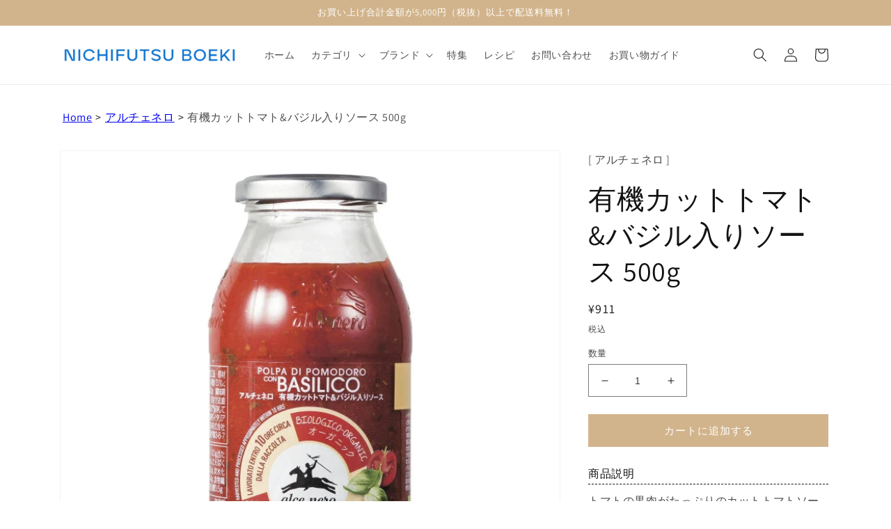

--- FILE ---
content_type: text/html; charset=utf-8
request_url: https://shop.nbkk.co.jp/products/c3-12
body_size: 28017
content:
<!doctype html>
<html class="no-js" lang="ja">
  <head>
               <script type='text/javascript'>var easylockdownLocationDisabled = true;</script> <script type='text/javascript' src='//shop.nbkk.co.jp/apps/easylockdown/easylockdown-1.0.8.min.js' data-no-instant></script> <script type='text/javascript'>if( typeof InstantClick == 'object' ) easylockdown.clearData();</script> <style type="text/css">#easylockdown-password-form{padding:30px 0;text-align:center}#easylockdown-wrapper,.easylockdown-form-holder{display:inline-block}#easylockdown-password{vertical-align:top;margin-bottom:16px;padding:8px 15px;line-height:1.2em;outline:0;box-shadow:none}#easylockdown-password-error{display:none;color:#fb8077;text-align:left}#easylockdown-password-error.easylockdown-error{border:1px solid #fb8077}#easylockdown-password-form-button:not(.easylockdown-native-styles){vertical-align:top;display:inline-block!important;height:auto!important;padding:8px 15px;background:#777;border-radius:3px;color:#fff!important;line-height:1.2em;text-decoration:none!important}.easylockdown-instantclick-fix,.easylockdown-item-selector{position:absolute;z-index:-999;display:none;height:0;width:0;font-size:0;line-height:0}.easylockdown-collection-item[data-eld-loc-can],.easylockdown-item-selector+*,.easylockdown-item[data-eld-loc-can]{display:none}.easylockdown404-content-container{padding:50px;text-align:center}.easylockdown404-title-holder .easylockdown-title-404{display:block;margin:0 0 1rem;font-size:2rem;line-height:2.5rem}</style> 












<script type='text/javascript'>
  if( typeof easylockdown == 'object' ) {
    easylockdown.localeRootUrl = '';
    easylockdown.routerByLocation(); 

    easylockdown.onReady(function(e){
      easylockdown.hideAllLinks();
    });
  }
</script>


    <meta charset="utf-8">
    <meta http-equiv="X-UA-Compatible" content="IE=edge">
    <meta name="viewport" content="width=device-width,initial-scale=1">
    <meta name="theme-color" content="">
    <link rel="canonical" href="https://shop.nbkk.co.jp/products/c3-12">
    <link rel="preconnect" href="https://cdn.shopify.com" crossorigin>

    
    
    
  
    























      
      
    
    
<link rel="icon" type="image/png" href="//shop.nbkk.co.jp/cdn/shop/files/NBKK_8243a65f-1a5b-4589-ab75-7888ece236b8.jpg?crop=center&height=32&v=1669891474&width=32"><link rel="preconnect" href="https://fonts.shopifycdn.com" crossorigin><title>
      有機カットトマト&amp;バジル入りソース 500g　　
 &ndash; 日仏貿易オンラインショップ</title>

    
      <meta name="description" content="商品説明 トマトの果肉がたっぷりのカットトマトソースにバジルを加えました。 商品詳細 ・商品コード：C3-12・配送温度：常温・ブランド：アルチェネロ・内容量：500g・原材料：有機トマト、有機バジル、食塩 ・賞味期間 ：製造後36ヶ月 ・単品サイズ（cm）：7.5 x 7.5 x 16.5 ・備考 ：有機JAS、EU有機認定商品。 ・栄養成分 ：(100g当たり)エネルギー30kcal　たんぱく質1.6g　脂質0.2g　炭水化物6.2g　食塩相当量0.5g">
    

    





















<meta property="og:site_name" content="日仏貿易オンラインショップ">
<meta property="og:url" content="https://shop.nbkk.co.jp/products/c3-12">
<meta property="og:title" content="有機カットトマト&amp;バジル入りソース 500g　　">
<meta property="og:type" content="product">
<meta property="og:description" content="商品説明 トマトの果肉がたっぷりのカットトマトソースにバジルを加えました。 商品詳細 ・商品コード：C3-12・配送温度：常温・ブランド：アルチェネロ・内容量：500g・原材料：有機トマト、有機バジル、食塩 ・賞味期間 ：製造後36ヶ月 ・単品サイズ（cm）：7.5 x 7.5 x 16.5 ・備考 ：有機JAS、EU有機認定商品。 ・栄養成分 ：(100g当たり)エネルギー30kcal　たんぱく質1.6g　脂質0.2g　炭水化物6.2g　食塩相当量0.5g"><meta property="og:image" content="http://shop.nbkk.co.jp/cdn/shop/products/c3-12.jpg?v=1654788367">
  <meta property="og:image:secure_url" content="https://shop.nbkk.co.jp/cdn/shop/products/c3-12.jpg?v=1654788367">
  <meta property="og:image:width" content="700">
  <meta property="og:image:height" content="700"><meta property="og:price:amount" content="911">
  <meta property="og:price:currency" content="JPY"><meta name="twitter:card" content="summary_large_image">
<meta name="twitter:title" content="有機カットトマト&amp;バジル入りソース 500g　　">
<meta name="twitter:description" content="商品説明 トマトの果肉がたっぷりのカットトマトソースにバジルを加えました。 商品詳細 ・商品コード：C3-12・配送温度：常温・ブランド：アルチェネロ・内容量：500g・原材料：有機トマト、有機バジル、食塩 ・賞味期間 ：製造後36ヶ月 ・単品サイズ（cm）：7.5 x 7.5 x 16.5 ・備考 ：有機JAS、EU有機認定商品。 ・栄養成分 ：(100g当たり)エネルギー30kcal　たんぱく質1.6g　脂質0.2g　炭水化物6.2g　食塩相当量0.5g">


    <script src="//shop.nbkk.co.jp/cdn/shop/t/20/assets/global.js?v=24850326154503943211665779623" defer="defer"></script>
    <script>window.performance && window.performance.mark && window.performance.mark('shopify.content_for_header.start');</script><meta id="shopify-digital-wallet" name="shopify-digital-wallet" content="/61512417468/digital_wallets/dialog">
<link rel="alternate" type="application/json+oembed" href="https://shop.nbkk.co.jp/products/c3-12.oembed">
<script async="async" src="/checkouts/internal/preloads.js?locale=ja-JP"></script>
<script id="shopify-features" type="application/json">{"accessToken":"faf72fa3175157c77ffa00c701a17a6a","betas":["rich-media-storefront-analytics"],"domain":"shop.nbkk.co.jp","predictiveSearch":false,"shopId":61512417468,"locale":"ja"}</script>
<script>var Shopify = Shopify || {};
Shopify.shop = "nichifutsuboeki.myshopify.com";
Shopify.locale = "ja";
Shopify.currency = {"active":"JPY","rate":"1.0"};
Shopify.country = "JP";
Shopify.theme = {"name":"[Orbit] Dawn_edit0915 with WC - 2022-09-15","id":131585638588,"schema_name":"Dawn","schema_version":"6.0.2","theme_store_id":null,"role":"main"};
Shopify.theme.handle = "null";
Shopify.theme.style = {"id":null,"handle":null};
Shopify.cdnHost = "shop.nbkk.co.jp/cdn";
Shopify.routes = Shopify.routes || {};
Shopify.routes.root = "/";</script>
<script type="module">!function(o){(o.Shopify=o.Shopify||{}).modules=!0}(window);</script>
<script>!function(o){function n(){var o=[];function n(){o.push(Array.prototype.slice.apply(arguments))}return n.q=o,n}var t=o.Shopify=o.Shopify||{};t.loadFeatures=n(),t.autoloadFeatures=n()}(window);</script>
<script id="shop-js-analytics" type="application/json">{"pageType":"product"}</script>
<script defer="defer" async type="module" src="//shop.nbkk.co.jp/cdn/shopifycloud/shop-js/modules/v2/client.init-shop-cart-sync_CHE6QNUr.ja.esm.js"></script>
<script defer="defer" async type="module" src="//shop.nbkk.co.jp/cdn/shopifycloud/shop-js/modules/v2/chunk.common_D98kRh4-.esm.js"></script>
<script defer="defer" async type="module" src="//shop.nbkk.co.jp/cdn/shopifycloud/shop-js/modules/v2/chunk.modal_BNwoMci-.esm.js"></script>
<script type="module">
  await import("//shop.nbkk.co.jp/cdn/shopifycloud/shop-js/modules/v2/client.init-shop-cart-sync_CHE6QNUr.ja.esm.js");
await import("//shop.nbkk.co.jp/cdn/shopifycloud/shop-js/modules/v2/chunk.common_D98kRh4-.esm.js");
await import("//shop.nbkk.co.jp/cdn/shopifycloud/shop-js/modules/v2/chunk.modal_BNwoMci-.esm.js");

  window.Shopify.SignInWithShop?.initShopCartSync?.({"fedCMEnabled":true,"windoidEnabled":true});

</script>
<script id="__st">var __st={"a":61512417468,"offset":32400,"reqid":"afdce758-c592-4876-8b77-d003407b5ef5-1769537297","pageurl":"shop.nbkk.co.jp\/products\/c3-12","u":"89f404ff299b","p":"product","rtyp":"product","rid":7530579001532};</script>
<script>window.ShopifyPaypalV4VisibilityTracking = true;</script>
<script id="captcha-bootstrap">!function(){'use strict';const t='contact',e='account',n='new_comment',o=[[t,t],['blogs',n],['comments',n],[t,'customer']],c=[[e,'customer_login'],[e,'guest_login'],[e,'recover_customer_password'],[e,'create_customer']],r=t=>t.map((([t,e])=>`form[action*='/${t}']:not([data-nocaptcha='true']) input[name='form_type'][value='${e}']`)).join(','),a=t=>()=>t?[...document.querySelectorAll(t)].map((t=>t.form)):[];function s(){const t=[...o],e=r(t);return a(e)}const i='password',u='form_key',d=['recaptcha-v3-token','g-recaptcha-response','h-captcha-response',i],f=()=>{try{return window.sessionStorage}catch{return}},m='__shopify_v',_=t=>t.elements[u];function p(t,e,n=!1){try{const o=window.sessionStorage,c=JSON.parse(o.getItem(e)),{data:r}=function(t){const{data:e,action:n}=t;return t[m]||n?{data:e,action:n}:{data:t,action:n}}(c);for(const[e,n]of Object.entries(r))t.elements[e]&&(t.elements[e].value=n);n&&o.removeItem(e)}catch(o){console.error('form repopulation failed',{error:o})}}const l='form_type',E='cptcha';function T(t){t.dataset[E]=!0}const w=window,h=w.document,L='Shopify',v='ce_forms',y='captcha';let A=!1;((t,e)=>{const n=(g='f06e6c50-85a8-45c8-87d0-21a2b65856fe',I='https://cdn.shopify.com/shopifycloud/storefront-forms-hcaptcha/ce_storefront_forms_captcha_hcaptcha.v1.5.2.iife.js',D={infoText:'hCaptchaによる保護',privacyText:'プライバシー',termsText:'利用規約'},(t,e,n)=>{const o=w[L][v],c=o.bindForm;if(c)return c(t,g,e,D).then(n);var r;o.q.push([[t,g,e,D],n]),r=I,A||(h.body.append(Object.assign(h.createElement('script'),{id:'captcha-provider',async:!0,src:r})),A=!0)});var g,I,D;w[L]=w[L]||{},w[L][v]=w[L][v]||{},w[L][v].q=[],w[L][y]=w[L][y]||{},w[L][y].protect=function(t,e){n(t,void 0,e),T(t)},Object.freeze(w[L][y]),function(t,e,n,w,h,L){const[v,y,A,g]=function(t,e,n){const i=e?o:[],u=t?c:[],d=[...i,...u],f=r(d),m=r(i),_=r(d.filter((([t,e])=>n.includes(e))));return[a(f),a(m),a(_),s()]}(w,h,L),I=t=>{const e=t.target;return e instanceof HTMLFormElement?e:e&&e.form},D=t=>v().includes(t);t.addEventListener('submit',(t=>{const e=I(t);if(!e)return;const n=D(e)&&!e.dataset.hcaptchaBound&&!e.dataset.recaptchaBound,o=_(e),c=g().includes(e)&&(!o||!o.value);(n||c)&&t.preventDefault(),c&&!n&&(function(t){try{if(!f())return;!function(t){const e=f();if(!e)return;const n=_(t);if(!n)return;const o=n.value;o&&e.removeItem(o)}(t);const e=Array.from(Array(32),(()=>Math.random().toString(36)[2])).join('');!function(t,e){_(t)||t.append(Object.assign(document.createElement('input'),{type:'hidden',name:u})),t.elements[u].value=e}(t,e),function(t,e){const n=f();if(!n)return;const o=[...t.querySelectorAll(`input[type='${i}']`)].map((({name:t})=>t)),c=[...d,...o],r={};for(const[a,s]of new FormData(t).entries())c.includes(a)||(r[a]=s);n.setItem(e,JSON.stringify({[m]:1,action:t.action,data:r}))}(t,e)}catch(e){console.error('failed to persist form',e)}}(e),e.submit())}));const S=(t,e)=>{t&&!t.dataset[E]&&(n(t,e.some((e=>e===t))),T(t))};for(const o of['focusin','change'])t.addEventListener(o,(t=>{const e=I(t);D(e)&&S(e,y())}));const B=e.get('form_key'),M=e.get(l),P=B&&M;t.addEventListener('DOMContentLoaded',(()=>{const t=y();if(P)for(const e of t)e.elements[l].value===M&&p(e,B);[...new Set([...A(),...v().filter((t=>'true'===t.dataset.shopifyCaptcha))])].forEach((e=>S(e,t)))}))}(h,new URLSearchParams(w.location.search),n,t,e,['guest_login'])})(!0,!0)}();</script>
<script integrity="sha256-4kQ18oKyAcykRKYeNunJcIwy7WH5gtpwJnB7kiuLZ1E=" data-source-attribution="shopify.loadfeatures" defer="defer" src="//shop.nbkk.co.jp/cdn/shopifycloud/storefront/assets/storefront/load_feature-a0a9edcb.js" crossorigin="anonymous"></script>
<script data-source-attribution="shopify.dynamic_checkout.dynamic.init">var Shopify=Shopify||{};Shopify.PaymentButton=Shopify.PaymentButton||{isStorefrontPortableWallets:!0,init:function(){window.Shopify.PaymentButton.init=function(){};var t=document.createElement("script");t.src="https://shop.nbkk.co.jp/cdn/shopifycloud/portable-wallets/latest/portable-wallets.ja.js",t.type="module",document.head.appendChild(t)}};
</script>
<script data-source-attribution="shopify.dynamic_checkout.buyer_consent">
  function portableWalletsHideBuyerConsent(e){var t=document.getElementById("shopify-buyer-consent"),n=document.getElementById("shopify-subscription-policy-button");t&&n&&(t.classList.add("hidden"),t.setAttribute("aria-hidden","true"),n.removeEventListener("click",e))}function portableWalletsShowBuyerConsent(e){var t=document.getElementById("shopify-buyer-consent"),n=document.getElementById("shopify-subscription-policy-button");t&&n&&(t.classList.remove("hidden"),t.removeAttribute("aria-hidden"),n.addEventListener("click",e))}window.Shopify?.PaymentButton&&(window.Shopify.PaymentButton.hideBuyerConsent=portableWalletsHideBuyerConsent,window.Shopify.PaymentButton.showBuyerConsent=portableWalletsShowBuyerConsent);
</script>
<script data-source-attribution="shopify.dynamic_checkout.cart.bootstrap">document.addEventListener("DOMContentLoaded",(function(){function t(){return document.querySelector("shopify-accelerated-checkout-cart, shopify-accelerated-checkout")}if(t())Shopify.PaymentButton.init();else{new MutationObserver((function(e,n){t()&&(Shopify.PaymentButton.init(),n.disconnect())})).observe(document.body,{childList:!0,subtree:!0})}}));
</script>
<link rel="stylesheet" media="screen" href="//shop.nbkk.co.jp/cdn/shop/t/20/compiled_assets/styles.css?v=3844">
<script id="sections-script" data-sections="product-recommendations,header,footer" defer="defer" src="//shop.nbkk.co.jp/cdn/shop/t/20/compiled_assets/scripts.js?v=3844"></script>
<script>window.performance && window.performance.mark && window.performance.mark('shopify.content_for_header.end');</script>


    <style data-shopify>
      @font-face {
  font-family: Assistant;
  font-weight: 400;
  font-style: normal;
  font-display: swap;
  src: url("//shop.nbkk.co.jp/cdn/fonts/assistant/assistant_n4.9120912a469cad1cc292572851508ca49d12e768.woff2") format("woff2"),
       url("//shop.nbkk.co.jp/cdn/fonts/assistant/assistant_n4.6e9875ce64e0fefcd3f4446b7ec9036b3ddd2985.woff") format("woff");
}

      @font-face {
  font-family: Assistant;
  font-weight: 700;
  font-style: normal;
  font-display: swap;
  src: url("//shop.nbkk.co.jp/cdn/fonts/assistant/assistant_n7.bf44452348ec8b8efa3aa3068825305886b1c83c.woff2") format("woff2"),
       url("//shop.nbkk.co.jp/cdn/fonts/assistant/assistant_n7.0c887fee83f6b3bda822f1150b912c72da0f7b64.woff") format("woff");
}

      
      
      @font-face {
  font-family: Assistant;
  font-weight: 400;
  font-style: normal;
  font-display: swap;
  src: url("//shop.nbkk.co.jp/cdn/fonts/assistant/assistant_n4.9120912a469cad1cc292572851508ca49d12e768.woff2") format("woff2"),
       url("//shop.nbkk.co.jp/cdn/fonts/assistant/assistant_n4.6e9875ce64e0fefcd3f4446b7ec9036b3ddd2985.woff") format("woff");
}


      :root {
        --font-body-family: Assistant, sans-serif;
        --font-body-style: normal;
        --font-body-weight: 400;
        --font-body-weight-bold: 700;

        --font-heading-family: Assistant, sans-serif;
        --font-heading-style: normal;
        --font-heading-weight: 400;

        --font-body-scale: 1.0;
        --font-heading-scale: 1.0;

        --color-base-text: 18, 18, 18;
        --color-shadow: 18, 18, 18;
        --color-base-background-1: 255, 255, 255;
        --color-base-background-2: 243, 243, 243;
        --color-base-solid-button-labels: 255, 255, 255;
        --color-base-outline-button-labels: 18, 18, 18;
        --color-base-accent-1: 210, 180, 140;
        --color-base-accent-2: 0, 91, 172;
        --payment-terms-background-color: #ffffff;

        --gradient-base-background-1: #ffffff;
        --gradient-base-background-2: #f3f3f3;
        --gradient-base-accent-1: #d2b48c;
        --gradient-base-accent-2: #005bac;

        --media-padding: px;
        --media-border-opacity: 0.05;
        --media-border-width: 1px;
        --media-radius: 0px;
        --media-shadow-opacity: 0.0;
        --media-shadow-horizontal-offset: 0px;
        --media-shadow-vertical-offset: 4px;
        --media-shadow-blur-radius: 5px;
        --media-shadow-visible: 0;

        --page-width: 120rem;
        --page-width-margin: 0rem;

        --card-image-padding: 0.0rem;
        --card-corner-radius: 0.0rem;
        --card-text-alignment: left;
        --card-border-width: 0.0rem;
        --card-border-opacity: 0.1;
        --card-shadow-opacity: 0.0;
        --card-shadow-visible: 0;
        --card-shadow-horizontal-offset: 0.0rem;
        --card-shadow-vertical-offset: 0.4rem;
        --card-shadow-blur-radius: 0.5rem;

        --badge-corner-radius: 4.0rem;

        --popup-border-width: 1px;
        --popup-border-opacity: 0.1;
        --popup-corner-radius: 0px;
        --popup-shadow-opacity: 0.0;
        --popup-shadow-horizontal-offset: 0px;
        --popup-shadow-vertical-offset: 4px;
        --popup-shadow-blur-radius: 5px;

        --drawer-border-width: 1px;
        --drawer-border-opacity: 0.1;
        --drawer-shadow-opacity: 0.0;
        --drawer-shadow-horizontal-offset: 0px;
        --drawer-shadow-vertical-offset: 4px;
        --drawer-shadow-blur-radius: 5px;

        --spacing-sections-desktop: 0px;
        --spacing-sections-mobile: 0px;

        --grid-desktop-vertical-spacing: 8px;
        --grid-desktop-horizontal-spacing: 8px;
        --grid-mobile-vertical-spacing: 4px;
        --grid-mobile-horizontal-spacing: 4px;

        --text-boxes-border-opacity: 0.1;
        --text-boxes-border-width: 0px;
        --text-boxes-radius: 0px;
        --text-boxes-shadow-opacity: 0.0;
        --text-boxes-shadow-visible: 0;
        --text-boxes-shadow-horizontal-offset: 0px;
        --text-boxes-shadow-vertical-offset: 4px;
        --text-boxes-shadow-blur-radius: 5px;

        --buttons-radius: 0px;
        --buttons-radius-outset: 0px;
        --buttons-border-width: 1px;
        --buttons-border-opacity: 1.0;
        --buttons-shadow-opacity: 0.0;
        --buttons-shadow-visible: 0;
        --buttons-shadow-horizontal-offset: 0px;
        --buttons-shadow-vertical-offset: 4px;
        --buttons-shadow-blur-radius: 5px;
        --buttons-border-offset: 0px;

        --inputs-radius: 0px;
        --inputs-border-width: 1px;
        --inputs-border-opacity: 0.55;
        --inputs-shadow-opacity: 0.0;
        --inputs-shadow-horizontal-offset: 0px;
        --inputs-margin-offset: 0px;
        --inputs-shadow-vertical-offset: 4px;
        --inputs-shadow-blur-radius: 5px;
        --inputs-radius-outset: 0px;

        --variant-pills-radius: 40px;
        --variant-pills-border-width: 1px;
        --variant-pills-border-opacity: 0.55;
        --variant-pills-shadow-opacity: 0.0;
        --variant-pills-shadow-horizontal-offset: 0px;
        --variant-pills-shadow-vertical-offset: 4px;
        --variant-pills-shadow-blur-radius: 5px;
      }

      *,
      *::before,
      *::after {
        box-sizing: inherit;
      }

      html {
        box-sizing: border-box;
        font-size: calc(var(--font-body-scale) * 62.5%);
        height: 100%;
      }

      body {
        display: grid;
        grid-template-rows: auto auto 1fr auto;
        grid-template-columns: 100%;
        min-height: 100%;
        margin: 0;
        font-size: 1.5rem;
        letter-spacing: 0.06rem;
        line-height: calc(1 + 0.8 / var(--font-body-scale));
        font-family: var(--font-body-family);
        font-style: var(--font-body-style);
        font-weight: var(--font-body-weight);
      }

      @media screen and (min-width: 750px) {
        body {
          font-size: 1.6rem;
        }
      }
    </style>

    <link href="//shop.nbkk.co.jp/cdn/shop/t/20/assets/base.css?v=81909907417658893671665779623" rel="stylesheet" type="text/css" media="all" />
    <link href="//shop.nbkk.co.jp/cdn/shop/t/20/assets/blog-custom.css?v=29954262868392630351665779623" rel="stylesheet" type="text/css" media="all" />
<link rel="preload" as="font" href="//shop.nbkk.co.jp/cdn/fonts/assistant/assistant_n4.9120912a469cad1cc292572851508ca49d12e768.woff2" type="font/woff2" crossorigin><link rel="preload" as="font" href="//shop.nbkk.co.jp/cdn/fonts/assistant/assistant_n4.9120912a469cad1cc292572851508ca49d12e768.woff2" type="font/woff2" crossorigin><link rel="stylesheet" href="//shop.nbkk.co.jp/cdn/shop/t/20/assets/component-predictive-search.css?v=165644661289088488651665779623" media="print" onload="this.media='all'"><script>document.documentElement.className = document.documentElement.className.replace('no-js', 'js');
    if (Shopify.designMode) {
      document.documentElement.classList.add('shopify-design-mode');
    }
    </script>

  
 
<script>window.is_hulkpo_installed=false</script><link href="https://monorail-edge.shopifysvc.com" rel="dns-prefetch">
<script>(function(){if ("sendBeacon" in navigator && "performance" in window) {try {var session_token_from_headers = performance.getEntriesByType('navigation')[0].serverTiming.find(x => x.name == '_s').description;} catch {var session_token_from_headers = undefined;}var session_cookie_matches = document.cookie.match(/_shopify_s=([^;]*)/);var session_token_from_cookie = session_cookie_matches && session_cookie_matches.length === 2 ? session_cookie_matches[1] : "";var session_token = session_token_from_headers || session_token_from_cookie || "";function handle_abandonment_event(e) {var entries = performance.getEntries().filter(function(entry) {return /monorail-edge.shopifysvc.com/.test(entry.name);});if (!window.abandonment_tracked && entries.length === 0) {window.abandonment_tracked = true;var currentMs = Date.now();var navigation_start = performance.timing.navigationStart;var payload = {shop_id: 61512417468,url: window.location.href,navigation_start,duration: currentMs - navigation_start,session_token,page_type: "product"};window.navigator.sendBeacon("https://monorail-edge.shopifysvc.com/v1/produce", JSON.stringify({schema_id: "online_store_buyer_site_abandonment/1.1",payload: payload,metadata: {event_created_at_ms: currentMs,event_sent_at_ms: currentMs}}));}}window.addEventListener('pagehide', handle_abandonment_event);}}());</script>
<script id="web-pixels-manager-setup">(function e(e,d,r,n,o){if(void 0===o&&(o={}),!Boolean(null===(a=null===(i=window.Shopify)||void 0===i?void 0:i.analytics)||void 0===a?void 0:a.replayQueue)){var i,a;window.Shopify=window.Shopify||{};var t=window.Shopify;t.analytics=t.analytics||{};var s=t.analytics;s.replayQueue=[],s.publish=function(e,d,r){return s.replayQueue.push([e,d,r]),!0};try{self.performance.mark("wpm:start")}catch(e){}var l=function(){var e={modern:/Edge?\/(1{2}[4-9]|1[2-9]\d|[2-9]\d{2}|\d{4,})\.\d+(\.\d+|)|Firefox\/(1{2}[4-9]|1[2-9]\d|[2-9]\d{2}|\d{4,})\.\d+(\.\d+|)|Chrom(ium|e)\/(9{2}|\d{3,})\.\d+(\.\d+|)|(Maci|X1{2}).+ Version\/(15\.\d+|(1[6-9]|[2-9]\d|\d{3,})\.\d+)([,.]\d+|)( \(\w+\)|)( Mobile\/\w+|) Safari\/|Chrome.+OPR\/(9{2}|\d{3,})\.\d+\.\d+|(CPU[ +]OS|iPhone[ +]OS|CPU[ +]iPhone|CPU IPhone OS|CPU iPad OS)[ +]+(15[._]\d+|(1[6-9]|[2-9]\d|\d{3,})[._]\d+)([._]\d+|)|Android:?[ /-](13[3-9]|1[4-9]\d|[2-9]\d{2}|\d{4,})(\.\d+|)(\.\d+|)|Android.+Firefox\/(13[5-9]|1[4-9]\d|[2-9]\d{2}|\d{4,})\.\d+(\.\d+|)|Android.+Chrom(ium|e)\/(13[3-9]|1[4-9]\d|[2-9]\d{2}|\d{4,})\.\d+(\.\d+|)|SamsungBrowser\/([2-9]\d|\d{3,})\.\d+/,legacy:/Edge?\/(1[6-9]|[2-9]\d|\d{3,})\.\d+(\.\d+|)|Firefox\/(5[4-9]|[6-9]\d|\d{3,})\.\d+(\.\d+|)|Chrom(ium|e)\/(5[1-9]|[6-9]\d|\d{3,})\.\d+(\.\d+|)([\d.]+$|.*Safari\/(?![\d.]+ Edge\/[\d.]+$))|(Maci|X1{2}).+ Version\/(10\.\d+|(1[1-9]|[2-9]\d|\d{3,})\.\d+)([,.]\d+|)( \(\w+\)|)( Mobile\/\w+|) Safari\/|Chrome.+OPR\/(3[89]|[4-9]\d|\d{3,})\.\d+\.\d+|(CPU[ +]OS|iPhone[ +]OS|CPU[ +]iPhone|CPU IPhone OS|CPU iPad OS)[ +]+(10[._]\d+|(1[1-9]|[2-9]\d|\d{3,})[._]\d+)([._]\d+|)|Android:?[ /-](13[3-9]|1[4-9]\d|[2-9]\d{2}|\d{4,})(\.\d+|)(\.\d+|)|Mobile Safari.+OPR\/([89]\d|\d{3,})\.\d+\.\d+|Android.+Firefox\/(13[5-9]|1[4-9]\d|[2-9]\d{2}|\d{4,})\.\d+(\.\d+|)|Android.+Chrom(ium|e)\/(13[3-9]|1[4-9]\d|[2-9]\d{2}|\d{4,})\.\d+(\.\d+|)|Android.+(UC? ?Browser|UCWEB|U3)[ /]?(15\.([5-9]|\d{2,})|(1[6-9]|[2-9]\d|\d{3,})\.\d+)\.\d+|SamsungBrowser\/(5\.\d+|([6-9]|\d{2,})\.\d+)|Android.+MQ{2}Browser\/(14(\.(9|\d{2,})|)|(1[5-9]|[2-9]\d|\d{3,})(\.\d+|))(\.\d+|)|K[Aa][Ii]OS\/(3\.\d+|([4-9]|\d{2,})\.\d+)(\.\d+|)/},d=e.modern,r=e.legacy,n=navigator.userAgent;return n.match(d)?"modern":n.match(r)?"legacy":"unknown"}(),u="modern"===l?"modern":"legacy",c=(null!=n?n:{modern:"",legacy:""})[u],f=function(e){return[e.baseUrl,"/wpm","/b",e.hashVersion,"modern"===e.buildTarget?"m":"l",".js"].join("")}({baseUrl:d,hashVersion:r,buildTarget:u}),m=function(e){var d=e.version,r=e.bundleTarget,n=e.surface,o=e.pageUrl,i=e.monorailEndpoint;return{emit:function(e){var a=e.status,t=e.errorMsg,s=(new Date).getTime(),l=JSON.stringify({metadata:{event_sent_at_ms:s},events:[{schema_id:"web_pixels_manager_load/3.1",payload:{version:d,bundle_target:r,page_url:o,status:a,surface:n,error_msg:t},metadata:{event_created_at_ms:s}}]});if(!i)return console&&console.warn&&console.warn("[Web Pixels Manager] No Monorail endpoint provided, skipping logging."),!1;try{return self.navigator.sendBeacon.bind(self.navigator)(i,l)}catch(e){}var u=new XMLHttpRequest;try{return u.open("POST",i,!0),u.setRequestHeader("Content-Type","text/plain"),u.send(l),!0}catch(e){return console&&console.warn&&console.warn("[Web Pixels Manager] Got an unhandled error while logging to Monorail."),!1}}}}({version:r,bundleTarget:l,surface:e.surface,pageUrl:self.location.href,monorailEndpoint:e.monorailEndpoint});try{o.browserTarget=l,function(e){var d=e.src,r=e.async,n=void 0===r||r,o=e.onload,i=e.onerror,a=e.sri,t=e.scriptDataAttributes,s=void 0===t?{}:t,l=document.createElement("script"),u=document.querySelector("head"),c=document.querySelector("body");if(l.async=n,l.src=d,a&&(l.integrity=a,l.crossOrigin="anonymous"),s)for(var f in s)if(Object.prototype.hasOwnProperty.call(s,f))try{l.dataset[f]=s[f]}catch(e){}if(o&&l.addEventListener("load",o),i&&l.addEventListener("error",i),u)u.appendChild(l);else{if(!c)throw new Error("Did not find a head or body element to append the script");c.appendChild(l)}}({src:f,async:!0,onload:function(){if(!function(){var e,d;return Boolean(null===(d=null===(e=window.Shopify)||void 0===e?void 0:e.analytics)||void 0===d?void 0:d.initialized)}()){var d=window.webPixelsManager.init(e)||void 0;if(d){var r=window.Shopify.analytics;r.replayQueue.forEach((function(e){var r=e[0],n=e[1],o=e[2];d.publishCustomEvent(r,n,o)})),r.replayQueue=[],r.publish=d.publishCustomEvent,r.visitor=d.visitor,r.initialized=!0}}},onerror:function(){return m.emit({status:"failed",errorMsg:"".concat(f," has failed to load")})},sri:function(e){var d=/^sha384-[A-Za-z0-9+/=]+$/;return"string"==typeof e&&d.test(e)}(c)?c:"",scriptDataAttributes:o}),m.emit({status:"loading"})}catch(e){m.emit({status:"failed",errorMsg:(null==e?void 0:e.message)||"Unknown error"})}}})({shopId: 61512417468,storefrontBaseUrl: "https://shop.nbkk.co.jp",extensionsBaseUrl: "https://extensions.shopifycdn.com/cdn/shopifycloud/web-pixels-manager",monorailEndpoint: "https://monorail-edge.shopifysvc.com/unstable/produce_batch",surface: "storefront-renderer",enabledBetaFlags: ["2dca8a86"],webPixelsConfigList: [{"id":"434307260","configuration":"{\"config\":\"{\\\"pixel_id\\\":\\\"G-TRDWPT164S\\\",\\\"gtag_events\\\":[{\\\"type\\\":\\\"purchase\\\",\\\"action_label\\\":\\\"G-TRDWPT164S\\\"},{\\\"type\\\":\\\"page_view\\\",\\\"action_label\\\":\\\"G-TRDWPT164S\\\"},{\\\"type\\\":\\\"view_item\\\",\\\"action_label\\\":\\\"G-TRDWPT164S\\\"},{\\\"type\\\":\\\"search\\\",\\\"action_label\\\":\\\"G-TRDWPT164S\\\"},{\\\"type\\\":\\\"add_to_cart\\\",\\\"action_label\\\":\\\"G-TRDWPT164S\\\"},{\\\"type\\\":\\\"begin_checkout\\\",\\\"action_label\\\":\\\"G-TRDWPT164S\\\"},{\\\"type\\\":\\\"add_payment_info\\\",\\\"action_label\\\":\\\"G-TRDWPT164S\\\"}],\\\"enable_monitoring_mode\\\":false}\"}","eventPayloadVersion":"v1","runtimeContext":"OPEN","scriptVersion":"b2a88bafab3e21179ed38636efcd8a93","type":"APP","apiClientId":1780363,"privacyPurposes":[],"dataSharingAdjustments":{"protectedCustomerApprovalScopes":["read_customer_address","read_customer_email","read_customer_name","read_customer_personal_data","read_customer_phone"]}},{"id":"shopify-app-pixel","configuration":"{}","eventPayloadVersion":"v1","runtimeContext":"STRICT","scriptVersion":"0450","apiClientId":"shopify-pixel","type":"APP","privacyPurposes":["ANALYTICS","MARKETING"]},{"id":"shopify-custom-pixel","eventPayloadVersion":"v1","runtimeContext":"LAX","scriptVersion":"0450","apiClientId":"shopify-pixel","type":"CUSTOM","privacyPurposes":["ANALYTICS","MARKETING"]}],isMerchantRequest: false,initData: {"shop":{"name":"日仏貿易オンラインショップ","paymentSettings":{"currencyCode":"JPY"},"myshopifyDomain":"nichifutsuboeki.myshopify.com","countryCode":"JP","storefrontUrl":"https:\/\/shop.nbkk.co.jp"},"customer":null,"cart":null,"checkout":null,"productVariants":[{"price":{"amount":911.0,"currencyCode":"JPY"},"product":{"title":"有機カットトマト\u0026バジル入りソース 500g　　","vendor":"日仏貿易","id":"7530579001532","untranslatedTitle":"有機カットトマト\u0026バジル入りソース 500g　　","url":"\/products\/c3-12","type":""},"id":"41795277455548","image":{"src":"\/\/shop.nbkk.co.jp\/cdn\/shop\/products\/c3-12.jpg?v=1654788367"},"sku":"C3-12","title":"Default Title","untranslatedTitle":"Default Title"}],"purchasingCompany":null},},"https://shop.nbkk.co.jp/cdn","fcfee988w5aeb613cpc8e4bc33m6693e112",{"modern":"","legacy":""},{"shopId":"61512417468","storefrontBaseUrl":"https:\/\/shop.nbkk.co.jp","extensionBaseUrl":"https:\/\/extensions.shopifycdn.com\/cdn\/shopifycloud\/web-pixels-manager","surface":"storefront-renderer","enabledBetaFlags":"[\"2dca8a86\"]","isMerchantRequest":"false","hashVersion":"fcfee988w5aeb613cpc8e4bc33m6693e112","publish":"custom","events":"[[\"page_viewed\",{}],[\"product_viewed\",{\"productVariant\":{\"price\":{\"amount\":911.0,\"currencyCode\":\"JPY\"},\"product\":{\"title\":\"有機カットトマト\u0026バジル入りソース 500g　　\",\"vendor\":\"日仏貿易\",\"id\":\"7530579001532\",\"untranslatedTitle\":\"有機カットトマト\u0026バジル入りソース 500g　　\",\"url\":\"\/products\/c3-12\",\"type\":\"\"},\"id\":\"41795277455548\",\"image\":{\"src\":\"\/\/shop.nbkk.co.jp\/cdn\/shop\/products\/c3-12.jpg?v=1654788367\"},\"sku\":\"C3-12\",\"title\":\"Default Title\",\"untranslatedTitle\":\"Default Title\"}}]]"});</script><script>
  window.ShopifyAnalytics = window.ShopifyAnalytics || {};
  window.ShopifyAnalytics.meta = window.ShopifyAnalytics.meta || {};
  window.ShopifyAnalytics.meta.currency = 'JPY';
  var meta = {"product":{"id":7530579001532,"gid":"gid:\/\/shopify\/Product\/7530579001532","vendor":"日仏貿易","type":"","handle":"c3-12","variants":[{"id":41795277455548,"price":91100,"name":"有機カットトマト\u0026バジル入りソース 500g　　","public_title":null,"sku":"C3-12"}],"remote":false},"page":{"pageType":"product","resourceType":"product","resourceId":7530579001532,"requestId":"afdce758-c592-4876-8b77-d003407b5ef5-1769537297"}};
  for (var attr in meta) {
    window.ShopifyAnalytics.meta[attr] = meta[attr];
  }
</script>
<script class="analytics">
  (function () {
    var customDocumentWrite = function(content) {
      var jquery = null;

      if (window.jQuery) {
        jquery = window.jQuery;
      } else if (window.Checkout && window.Checkout.$) {
        jquery = window.Checkout.$;
      }

      if (jquery) {
        jquery('body').append(content);
      }
    };

    var hasLoggedConversion = function(token) {
      if (token) {
        return document.cookie.indexOf('loggedConversion=' + token) !== -1;
      }
      return false;
    }

    var setCookieIfConversion = function(token) {
      if (token) {
        var twoMonthsFromNow = new Date(Date.now());
        twoMonthsFromNow.setMonth(twoMonthsFromNow.getMonth() + 2);

        document.cookie = 'loggedConversion=' + token + '; expires=' + twoMonthsFromNow;
      }
    }

    var trekkie = window.ShopifyAnalytics.lib = window.trekkie = window.trekkie || [];
    if (trekkie.integrations) {
      return;
    }
    trekkie.methods = [
      'identify',
      'page',
      'ready',
      'track',
      'trackForm',
      'trackLink'
    ];
    trekkie.factory = function(method) {
      return function() {
        var args = Array.prototype.slice.call(arguments);
        args.unshift(method);
        trekkie.push(args);
        return trekkie;
      };
    };
    for (var i = 0; i < trekkie.methods.length; i++) {
      var key = trekkie.methods[i];
      trekkie[key] = trekkie.factory(key);
    }
    trekkie.load = function(config) {
      trekkie.config = config || {};
      trekkie.config.initialDocumentCookie = document.cookie;
      var first = document.getElementsByTagName('script')[0];
      var script = document.createElement('script');
      script.type = 'text/javascript';
      script.onerror = function(e) {
        var scriptFallback = document.createElement('script');
        scriptFallback.type = 'text/javascript';
        scriptFallback.onerror = function(error) {
                var Monorail = {
      produce: function produce(monorailDomain, schemaId, payload) {
        var currentMs = new Date().getTime();
        var event = {
          schema_id: schemaId,
          payload: payload,
          metadata: {
            event_created_at_ms: currentMs,
            event_sent_at_ms: currentMs
          }
        };
        return Monorail.sendRequest("https://" + monorailDomain + "/v1/produce", JSON.stringify(event));
      },
      sendRequest: function sendRequest(endpointUrl, payload) {
        // Try the sendBeacon API
        if (window && window.navigator && typeof window.navigator.sendBeacon === 'function' && typeof window.Blob === 'function' && !Monorail.isIos12()) {
          var blobData = new window.Blob([payload], {
            type: 'text/plain'
          });

          if (window.navigator.sendBeacon(endpointUrl, blobData)) {
            return true;
          } // sendBeacon was not successful

        } // XHR beacon

        var xhr = new XMLHttpRequest();

        try {
          xhr.open('POST', endpointUrl);
          xhr.setRequestHeader('Content-Type', 'text/plain');
          xhr.send(payload);
        } catch (e) {
          console.log(e);
        }

        return false;
      },
      isIos12: function isIos12() {
        return window.navigator.userAgent.lastIndexOf('iPhone; CPU iPhone OS 12_') !== -1 || window.navigator.userAgent.lastIndexOf('iPad; CPU OS 12_') !== -1;
      }
    };
    Monorail.produce('monorail-edge.shopifysvc.com',
      'trekkie_storefront_load_errors/1.1',
      {shop_id: 61512417468,
      theme_id: 131585638588,
      app_name: "storefront",
      context_url: window.location.href,
      source_url: "//shop.nbkk.co.jp/cdn/s/trekkie.storefront.a804e9514e4efded663580eddd6991fcc12b5451.min.js"});

        };
        scriptFallback.async = true;
        scriptFallback.src = '//shop.nbkk.co.jp/cdn/s/trekkie.storefront.a804e9514e4efded663580eddd6991fcc12b5451.min.js';
        first.parentNode.insertBefore(scriptFallback, first);
      };
      script.async = true;
      script.src = '//shop.nbkk.co.jp/cdn/s/trekkie.storefront.a804e9514e4efded663580eddd6991fcc12b5451.min.js';
      first.parentNode.insertBefore(script, first);
    };
    trekkie.load(
      {"Trekkie":{"appName":"storefront","development":false,"defaultAttributes":{"shopId":61512417468,"isMerchantRequest":null,"themeId":131585638588,"themeCityHash":"16151014600212460282","contentLanguage":"ja","currency":"JPY","eventMetadataId":"db6fa3db-4bee-49e4-b7f4-9f30bc644ad1"},"isServerSideCookieWritingEnabled":true,"monorailRegion":"shop_domain","enabledBetaFlags":["65f19447"]},"Session Attribution":{},"S2S":{"facebookCapiEnabled":false,"source":"trekkie-storefront-renderer","apiClientId":580111}}
    );

    var loaded = false;
    trekkie.ready(function() {
      if (loaded) return;
      loaded = true;

      window.ShopifyAnalytics.lib = window.trekkie;

      var originalDocumentWrite = document.write;
      document.write = customDocumentWrite;
      try { window.ShopifyAnalytics.merchantGoogleAnalytics.call(this); } catch(error) {};
      document.write = originalDocumentWrite;

      window.ShopifyAnalytics.lib.page(null,{"pageType":"product","resourceType":"product","resourceId":7530579001532,"requestId":"afdce758-c592-4876-8b77-d003407b5ef5-1769537297","shopifyEmitted":true});

      var match = window.location.pathname.match(/checkouts\/(.+)\/(thank_you|post_purchase)/)
      var token = match? match[1]: undefined;
      if (!hasLoggedConversion(token)) {
        setCookieIfConversion(token);
        window.ShopifyAnalytics.lib.track("Viewed Product",{"currency":"JPY","variantId":41795277455548,"productId":7530579001532,"productGid":"gid:\/\/shopify\/Product\/7530579001532","name":"有機カットトマト\u0026バジル入りソース 500g　　","price":"911","sku":"C3-12","brand":"日仏貿易","variant":null,"category":"","nonInteraction":true,"remote":false},undefined,undefined,{"shopifyEmitted":true});
      window.ShopifyAnalytics.lib.track("monorail:\/\/trekkie_storefront_viewed_product\/1.1",{"currency":"JPY","variantId":41795277455548,"productId":7530579001532,"productGid":"gid:\/\/shopify\/Product\/7530579001532","name":"有機カットトマト\u0026バジル入りソース 500g　　","price":"911","sku":"C3-12","brand":"日仏貿易","variant":null,"category":"","nonInteraction":true,"remote":false,"referer":"https:\/\/shop.nbkk.co.jp\/products\/c3-12"});
      }
    });


        var eventsListenerScript = document.createElement('script');
        eventsListenerScript.async = true;
        eventsListenerScript.src = "//shop.nbkk.co.jp/cdn/shopifycloud/storefront/assets/shop_events_listener-3da45d37.js";
        document.getElementsByTagName('head')[0].appendChild(eventsListenerScript);

})();</script>
<script
  defer
  src="https://shop.nbkk.co.jp/cdn/shopifycloud/perf-kit/shopify-perf-kit-3.0.4.min.js"
  data-application="storefront-renderer"
  data-shop-id="61512417468"
  data-render-region="gcp-us-east1"
  data-page-type="product"
  data-theme-instance-id="131585638588"
  data-theme-name="Dawn"
  data-theme-version="6.0.2"
  data-monorail-region="shop_domain"
  data-resource-timing-sampling-rate="10"
  data-shs="true"
  data-shs-beacon="true"
  data-shs-export-with-fetch="true"
  data-shs-logs-sample-rate="1"
  data-shs-beacon-endpoint="https://shop.nbkk.co.jp/api/collect"
></script>
</head>

  <body class="gradient">
    <a class="skip-to-content-link button visually-hidden" href="#MainContent">
      コンテンツに進む
    </a><div id="shopify-section-announcement-bar" class="shopify-section">

<div class="announcement-bar color-accent-1 gradient" role="region" aria-label="告知" ><p class="announcement-bar__message h5">
                お買い上げ合計金額が5,000円（税抜）以上で配送料無料！
</p></div>
</div>
    <div id="shopify-section-header" class="shopify-section section-header"><link rel="stylesheet" href="//shop.nbkk.co.jp/cdn/shop/t/20/assets/component-list-menu.css?v=151968516119678728991665779623" media="print" onload="this.media='all'">
<link rel="stylesheet" href="//shop.nbkk.co.jp/cdn/shop/t/20/assets/component-search.css?v=96455689198851321781665779623" media="print" onload="this.media='all'">
<link rel="stylesheet" href="//shop.nbkk.co.jp/cdn/shop/t/20/assets/component-menu-drawer.css?v=182311192829367774911665779623" media="print" onload="this.media='all'">
<link rel="stylesheet" href="//shop.nbkk.co.jp/cdn/shop/t/20/assets/component-cart-notification.css?v=119852831333870967341665779623" media="print" onload="this.media='all'">
<link rel="stylesheet" href="//shop.nbkk.co.jp/cdn/shop/t/20/assets/component-cart-items.css?v=23917223812499722491665779623" media="print" onload="this.media='all'"><link rel="stylesheet" href="//shop.nbkk.co.jp/cdn/shop/t/20/assets/component-price.css?v=112673864592427438181665779623" media="print" onload="this.media='all'">
  <link rel="stylesheet" href="//shop.nbkk.co.jp/cdn/shop/t/20/assets/component-loading-overlay.css?v=167310470843593579841665779623" media="print" onload="this.media='all'"><noscript><link href="//shop.nbkk.co.jp/cdn/shop/t/20/assets/component-list-menu.css?v=151968516119678728991665779623" rel="stylesheet" type="text/css" media="all" /></noscript>
<noscript><link href="//shop.nbkk.co.jp/cdn/shop/t/20/assets/component-search.css?v=96455689198851321781665779623" rel="stylesheet" type="text/css" media="all" /></noscript>
<noscript><link href="//shop.nbkk.co.jp/cdn/shop/t/20/assets/component-menu-drawer.css?v=182311192829367774911665779623" rel="stylesheet" type="text/css" media="all" /></noscript>
<noscript><link href="//shop.nbkk.co.jp/cdn/shop/t/20/assets/component-cart-notification.css?v=119852831333870967341665779623" rel="stylesheet" type="text/css" media="all" /></noscript>
<noscript><link href="//shop.nbkk.co.jp/cdn/shop/t/20/assets/component-cart-items.css?v=23917223812499722491665779623" rel="stylesheet" type="text/css" media="all" /></noscript>

<style>
  header-drawer {
    justify-self: start;
    margin-left: -1.2rem;
  }

  .header__heading-logo {
    max-width: 250px;
  }

  @media screen and (min-width: 990px) {
    header-drawer {
      display: none;
    }
  }

  .menu-drawer-container {
    display: flex;
  }

  .list-menu {
    list-style: none;
    padding: 0;
    margin: 0;
  }

  .list-menu--inline {
    display: inline-flex;
    flex-wrap: wrap;
  }

  summary.list-menu__item {
    padding-right: 2.7rem;
  }

  .list-menu__item {
    display: flex;
    align-items: center;
    line-height: calc(1 + 0.3 / var(--font-body-scale));
  }

  .list-menu__item--link {
    text-decoration: none;
    padding-bottom: 1rem;
    padding-top: 1rem;
    line-height: calc(1 + 0.8 / var(--font-body-scale));
  }

  @media screen and (min-width: 750px) {
    .list-menu__item--link {
      padding-bottom: 0.5rem;
      padding-top: 0.5rem;
    }
  }
</style><style data-shopify>.header {
    padding-top: 10px;
    padding-bottom: 10px;
  }

  .section-header {
    margin-bottom: 0px;
  }

  @media screen and (min-width: 750px) {
    .section-header {
      margin-bottom: 0px;
    }
  }

  @media screen and (min-width: 990px) {
    .header {
      padding-top: 20px;
      padding-bottom: 20px;
    }
  }</style><script src="//shop.nbkk.co.jp/cdn/shop/t/20/assets/details-disclosure.js?v=153497636716254413831665779623" defer="defer"></script>
<script src="//shop.nbkk.co.jp/cdn/shop/t/20/assets/details-modal.js?v=4511761896672669691665779623" defer="defer"></script>
<script src="//shop.nbkk.co.jp/cdn/shop/t/20/assets/cart-notification.js?v=21237972285167204581665779623" defer="defer"></script><svg xmlns="http://www.w3.org/2000/svg" class="hidden">
  <symbol id="icon-search" viewbox="0 0 18 19" fill="none">
    <path fill-rule="evenodd" clip-rule="evenodd" d="M11.03 11.68A5.784 5.784 0 112.85 3.5a5.784 5.784 0 018.18 8.18zm.26 1.12a6.78 6.78 0 11.72-.7l5.4 5.4a.5.5 0 11-.71.7l-5.41-5.4z" fill="currentColor"/>
  </symbol>

  <symbol id="icon-close" class="icon icon-close" fill="none" viewBox="0 0 18 17">
    <path d="M.865 15.978a.5.5 0 00.707.707l7.433-7.431 7.579 7.282a.501.501 0 00.846-.37.5.5 0 00-.153-.351L9.712 8.546l7.417-7.416a.5.5 0 10-.707-.708L8.991 7.853 1.413.573a.5.5 0 10-.693.72l7.563 7.268-7.418 7.417z" fill="currentColor">
  </symbol>
</svg>
<sticky-header class="header-wrapper color-background-1 gradient header-wrapper--border-bottom">
  <header class="header header--middle-left page-width header--has-menu"><header-drawer data-breakpoint="tablet">
        <details id="Details-menu-drawer-container" class="menu-drawer-container">
          <summary class="header__icon header__icon--menu header__icon--summary link focus-inset" aria-label="メニュー">
            <span>
              <svg xmlns="http://www.w3.org/2000/svg" aria-hidden="true" focusable="false" role="presentation" class="icon icon-hamburger" fill="none" viewBox="0 0 18 16">
  <path d="M1 .5a.5.5 0 100 1h15.71a.5.5 0 000-1H1zM.5 8a.5.5 0 01.5-.5h15.71a.5.5 0 010 1H1A.5.5 0 01.5 8zm0 7a.5.5 0 01.5-.5h15.71a.5.5 0 010 1H1a.5.5 0 01-.5-.5z" fill="currentColor">
</svg>

              <svg xmlns="http://www.w3.org/2000/svg" aria-hidden="true" focusable="false" role="presentation" class="icon icon-close" fill="none" viewBox="0 0 18 17">
  <path d="M.865 15.978a.5.5 0 00.707.707l7.433-7.431 7.579 7.282a.501.501 0 00.846-.37.5.5 0 00-.153-.351L9.712 8.546l7.417-7.416a.5.5 0 10-.707-.708L8.991 7.853 1.413.573a.5.5 0 10-.693.72l7.563 7.268-7.418 7.417z" fill="currentColor">
</svg>

            </span>
          </summary>
          <div id="menu-drawer" class="gradient menu-drawer motion-reduce" tabindex="-1">
            <div class="menu-drawer__inner-container">
              <div class="menu-drawer__navigation-container">
                <nav class="menu-drawer__navigation">
                  <ul class="menu-drawer__menu has-submenu list-menu" role="list">


                      <li><a href="/" class="menu-drawer__menu-item list-menu__item link link--text focus-inset">
                            ホーム
                          </a></li>


                      <li><details id="Details-menu-drawer-menu-item-2">
                            <summary class="menu-drawer__menu-item list-menu__item link link--text focus-inset">
                              カテゴリ
                              <svg viewBox="0 0 14 10" fill="none" aria-hidden="true" focusable="false" role="presentation" class="icon icon-arrow" xmlns="http://www.w3.org/2000/svg">
  <path fill-rule="evenodd" clip-rule="evenodd" d="M8.537.808a.5.5 0 01.817-.162l4 4a.5.5 0 010 .708l-4 4a.5.5 0 11-.708-.708L11.793 5.5H1a.5.5 0 010-1h10.793L8.646 1.354a.5.5 0 01-.109-.546z" fill="currentColor">
</svg>

                              <svg aria-hidden="true" focusable="false" role="presentation" class="icon icon-caret" viewBox="0 0 10 6">
  <path fill-rule="evenodd" clip-rule="evenodd" d="M9.354.646a.5.5 0 00-.708 0L5 4.293 1.354.646a.5.5 0 00-.708.708l4 4a.5.5 0 00.708 0l4-4a.5.5 0 000-.708z" fill="currentColor">
</svg>

                            </summary>
                            <div id="link-カテゴリ" class="menu-drawer__submenu has-submenu gradient motion-reduce" tabindex="-1">
                              <div class="menu-drawer__inner-submenu">
                                <button class="menu-drawer__close-button link link--text focus-inset" aria-expanded="true">
                                  <svg viewBox="0 0 14 10" fill="none" aria-hidden="true" focusable="false" role="presentation" class="icon icon-arrow" xmlns="http://www.w3.org/2000/svg">
  <path fill-rule="evenodd" clip-rule="evenodd" d="M8.537.808a.5.5 0 01.817-.162l4 4a.5.5 0 010 .708l-4 4a.5.5 0 11-.708-.708L11.793 5.5H1a.5.5 0 010-1h10.793L8.646 1.354a.5.5 0 01-.109-.546z" fill="currentColor">
</svg>

                                  カテゴリ
                                </button>
                                <ul class="menu-drawer__menu list-menu" role="list" tabindex="-1">


                                    <li><a href="/collections/%E8%B1%86-%E9%87%8E%E8%8F%9C-%E6%9E%9C%E7%89%A9%E7%AD%89%E5%8A%A0%E5%B7%A5%E5%93%81" class="menu-drawer__menu-item link link--text list-menu__item focus-inset">
                                          豆・野菜・果物等加工品
                                        </a></li>


                                    <li><a href="/collections/sweets" class="menu-drawer__menu-item link link--text list-menu__item focus-inset">
                                          お菓子
                                        </a></li>


                                    <li><a href="/collections/pasta" class="menu-drawer__menu-item link link--text list-menu__item focus-inset">
                                          パスタ
                                        </a></li>


                                    <li><a href="/collections/%E8%AA%BF%E5%91%B3%E6%96%99" class="menu-drawer__menu-item link link--text list-menu__item focus-inset">
                                          調味料
                                        </a></li>


                                    <li><a href="/collections/%E8%82%89-%E9%AD%9A%E5%8A%A0%E5%B7%A5%E5%93%81" class="menu-drawer__menu-item link link--text list-menu__item focus-inset">
                                          肉・魚加工品
                                        </a></li>


                                    <li><a href="/collections/%E3%83%89%E3%83%AA%E3%83%B3%E3%82%AF%E6%9D%90%E6%96%99-1" class="menu-drawer__menu-item link link--text list-menu__item focus-inset">
                                          ドリンク
                                        </a></li>


                                    <li><a href="/collections/%E3%81%AF%E3%81%A1%E3%81%BF%E3%81%A4-%E3%82%B8%E3%83%A3%E3%83%A0-%E3%83%9A%E3%83%BC%E3%82%B9%E3%83%88" class="menu-drawer__menu-item link link--text list-menu__item focus-inset">
                                          はちみつ・ジャム・ペースト
                                        </a></li>


                                    <li><a href="/collections/%E5%86%B7%E5%87%8D%E3%83%87%E3%82%B6%E3%83%BC%E3%83%88" class="menu-drawer__menu-item link link--text list-menu__item focus-inset">
                                          冷凍デザート
                                        </a></li></ul>
                              </div>
                            </div>
                          </details></li>


                      <li><details id="Details-menu-drawer-menu-item-3">
                            <summary class="menu-drawer__menu-item list-menu__item link link--text focus-inset">
                              ブランド
                              <svg viewBox="0 0 14 10" fill="none" aria-hidden="true" focusable="false" role="presentation" class="icon icon-arrow" xmlns="http://www.w3.org/2000/svg">
  <path fill-rule="evenodd" clip-rule="evenodd" d="M8.537.808a.5.5 0 01.817-.162l4 4a.5.5 0 010 .708l-4 4a.5.5 0 11-.708-.708L11.793 5.5H1a.5.5 0 010-1h10.793L8.646 1.354a.5.5 0 01-.109-.546z" fill="currentColor">
</svg>

                              <svg aria-hidden="true" focusable="false" role="presentation" class="icon icon-caret" viewBox="0 0 10 6">
  <path fill-rule="evenodd" clip-rule="evenodd" d="M9.354.646a.5.5 0 00-.708 0L5 4.293 1.354.646a.5.5 0 00-.708.708l4 4a.5.5 0 00.708 0l4-4a.5.5 0 000-.708z" fill="currentColor">
</svg>

                            </summary>
                            <div id="link-ブランド" class="menu-drawer__submenu has-submenu gradient motion-reduce" tabindex="-1">
                              <div class="menu-drawer__inner-submenu">
                                <button class="menu-drawer__close-button link link--text focus-inset" aria-expanded="true">
                                  <svg viewBox="0 0 14 10" fill="none" aria-hidden="true" focusable="false" role="presentation" class="icon icon-arrow" xmlns="http://www.w3.org/2000/svg">
  <path fill-rule="evenodd" clip-rule="evenodd" d="M8.537.808a.5.5 0 01.817-.162l4 4a.5.5 0 010 .708l-4 4a.5.5 0 11-.708-.708L11.793 5.5H1a.5.5 0 010-1h10.793L8.646 1.354a.5.5 0 01-.109-.546z" fill="currentColor">
</svg>

                                  ブランド
                                </button>
                                <ul class="menu-drawer__menu list-menu" role="list" tabindex="-1">


                                    <li><a href="/collections/monin" class="menu-drawer__menu-item link link--text list-menu__item focus-inset">
                                          モナン
                                        </a></li>


                                    <li><a href="/collections/alcenero" class="menu-drawer__menu-item link link--text list-menu__item focus-inset">
                                          アルチェネロ
                                        </a></li>


                                    <li><a href="/collections/ayam" class="menu-drawer__menu-item link link--text list-menu__item focus-inset">
                                          アヤム
                                        </a></li>


                                    <li><a href="/collections/perrier" class="menu-drawer__menu-item link link--text list-menu__item focus-inset">
                                          ペリエ
                                        </a></li>


                                    <li><a href="/collections/vittel" class="menu-drawer__menu-item link link--text list-menu__item focus-inset">
                                          ヴィッテル
                                        </a></li>


                                    <li><a href="/collections/sanpellegrino" class="menu-drawer__menu-item link link--text list-menu__item focus-inset">
                                          サンペレグリノ
                                        </a></li>


                                    <li><a href="/collections/minami" class="menu-drawer__menu-item link link--text list-menu__item focus-inset">
                                          南の極み
                                        </a></li>


                                    <li><a href="/collections/francedessert" class="menu-drawer__menu-item link link--text list-menu__item focus-inset">
                                          フランスデセール
                                        </a></li>


                                    <li><a href="/collections/mielizia" class="menu-drawer__menu-item link link--text list-menu__item focus-inset">
                                          ミエリツィア
                                        </a></li>


                                    <li><a href="/collections/baci" class="menu-drawer__menu-item link link--text list-menu__item focus-inset">
                                          バッチ
                                        </a></li>


                                    <li><a href="/collections/%E3%82%A8%E3%83%AB%E3%83%9D%E3%82%BD" class="menu-drawer__menu-item link link--text list-menu__item focus-inset">
                                          エルポソ
                                        </a></li>


                                    <li><a href="/pages/brandlist" class="menu-drawer__menu-item link link--text list-menu__item focus-inset">
                                          すべてのブランドを見る
                                        </a></li></ul>
                              </div>
                            </div>
                          </details></li>


                      <li><a href="/pages/%E7%89%B9%E9%9B%86" class="menu-drawer__menu-item list-menu__item link link--text focus-inset">
                            特集
                          </a></li>


                      <li><a href="/blogs/recipe" class="menu-drawer__menu-item list-menu__item link link--text focus-inset">
                            レシピ
                          </a></li>


                      <li><a href="https://nbkk.co.jp/contact_shop/" class="menu-drawer__menu-item list-menu__item link link--text focus-inset">
                            お問い合わせ
                          </a></li>


                      <li><a href="https://shop.nbkk.co.jp/pages/guide" class="menu-drawer__menu-item list-menu__item link link--text focus-inset">
                            お買い物ガイド
                          </a></li></ul>
                </nav>
                <div class="menu-drawer__utility-links"><a href="https://shopaccount.nbkk.co.jp?locale=ja&region_country=JP" class="menu-drawer__account link focus-inset h5">
                      <svg xmlns="http://www.w3.org/2000/svg" aria-hidden="true" focusable="false" role="presentation" class="icon icon-account" fill="none" viewBox="0 0 18 19">
  <path fill-rule="evenodd" clip-rule="evenodd" d="M6 4.5a3 3 0 116 0 3 3 0 01-6 0zm3-4a4 4 0 100 8 4 4 0 000-8zm5.58 12.15c1.12.82 1.83 2.24 1.91 4.85H1.51c.08-2.6.79-4.03 1.9-4.85C4.66 11.75 6.5 11.5 9 11.5s4.35.26 5.58 1.15zM9 10.5c-2.5 0-4.65.24-6.17 1.35C1.27 12.98.5 14.93.5 18v.5h17V18c0-3.07-.77-5.02-2.33-6.15-1.52-1.1-3.67-1.35-6.17-1.35z" fill="currentColor">
</svg>

ログイン</a><ul class="list list-social list-unstyled" role="list"></ul>
                </div>
              </div>
            </div>
          </div>
        </details>
      </header-drawer><a href="/" class="header__heading-link link link--text focus-inset"><img src="//shop.nbkk.co.jp/cdn/shop/files/logo_offcial_02new_6b4f8b9e-690e-4670-9ea3-c7635f99b9ed.png?v=1669253226" alt="日仏貿易オンラインショップ" srcset="//shop.nbkk.co.jp/cdn/shop/files/logo_offcial_02new_6b4f8b9e-690e-4670-9ea3-c7635f99b9ed.png?v=1669253226&amp;width=50 50w, //shop.nbkk.co.jp/cdn/shop/files/logo_offcial_02new_6b4f8b9e-690e-4670-9ea3-c7635f99b9ed.png?v=1669253226&amp;width=100 100w, //shop.nbkk.co.jp/cdn/shop/files/logo_offcial_02new_6b4f8b9e-690e-4670-9ea3-c7635f99b9ed.png?v=1669253226&amp;width=150 150w, //shop.nbkk.co.jp/cdn/shop/files/logo_offcial_02new_6b4f8b9e-690e-4670-9ea3-c7635f99b9ed.png?v=1669253226&amp;width=200 200w, //shop.nbkk.co.jp/cdn/shop/files/logo_offcial_02new_6b4f8b9e-690e-4670-9ea3-c7635f99b9ed.png?v=1669253226&amp;width=250 250w, //shop.nbkk.co.jp/cdn/shop/files/logo_offcial_02new_6b4f8b9e-690e-4670-9ea3-c7635f99b9ed.png?v=1669253226&amp;width=300 300w" width="250" height="26.785714285714285" class="header__heading-logo">
</a><nav class="header__inline-menu">
          <ul class="list-menu list-menu--inline" role="list">


              <li><a href="/" class="header__menu-item header__menu-item list-menu__item link link--text focus-inset">
                    <span>ホーム</span>
                  </a></li>


              <li><header-menu>
                    <details id="Details-HeaderMenu-2">
                      <summary class="header__menu-item list-menu__item link focus-inset">
                        <span>カテゴリ</span>
                        <svg aria-hidden="true" focusable="false" role="presentation" class="icon icon-caret" viewBox="0 0 10 6">
  <path fill-rule="evenodd" clip-rule="evenodd" d="M9.354.646a.5.5 0 00-.708 0L5 4.293 1.354.646a.5.5 0 00-.708.708l4 4a.5.5 0 00.708 0l4-4a.5.5 0 000-.708z" fill="currentColor">
</svg>

                      </summary>
                      <ul id="HeaderMenu-MenuList-2" class="header__submenu list-menu list-menu--disclosure gradient caption-large motion-reduce global-settings-popup" role="list" tabindex="-1">


                          <li><a href="/collections/%E8%B1%86-%E9%87%8E%E8%8F%9C-%E6%9E%9C%E7%89%A9%E7%AD%89%E5%8A%A0%E5%B7%A5%E5%93%81" class="header__menu-item list-menu__item link link--text focus-inset caption-large">
                                豆・野菜・果物等加工品
                              </a></li>


                          <li><a href="/collections/sweets" class="header__menu-item list-menu__item link link--text focus-inset caption-large">
                                お菓子
                              </a></li>


                          <li><a href="/collections/pasta" class="header__menu-item list-menu__item link link--text focus-inset caption-large">
                                パスタ
                              </a></li>


                          <li><a href="/collections/%E8%AA%BF%E5%91%B3%E6%96%99" class="header__menu-item list-menu__item link link--text focus-inset caption-large">
                                調味料
                              </a></li>


                          <li><a href="/collections/%E8%82%89-%E9%AD%9A%E5%8A%A0%E5%B7%A5%E5%93%81" class="header__menu-item list-menu__item link link--text focus-inset caption-large">
                                肉・魚加工品
                              </a></li>


                          <li><a href="/collections/%E3%83%89%E3%83%AA%E3%83%B3%E3%82%AF%E6%9D%90%E6%96%99-1" class="header__menu-item list-menu__item link link--text focus-inset caption-large">
                                ドリンク
                              </a></li>


                          <li><a href="/collections/%E3%81%AF%E3%81%A1%E3%81%BF%E3%81%A4-%E3%82%B8%E3%83%A3%E3%83%A0-%E3%83%9A%E3%83%BC%E3%82%B9%E3%83%88" class="header__menu-item list-menu__item link link--text focus-inset caption-large">
                                はちみつ・ジャム・ペースト
                              </a></li>


                          <li><a href="/collections/%E5%86%B7%E5%87%8D%E3%83%87%E3%82%B6%E3%83%BC%E3%83%88" class="header__menu-item list-menu__item link link--text focus-inset caption-large">
                                冷凍デザート
                              </a></li></ul>
                    </details>
                  </header-menu></li>


              <li><header-menu>
                    <details id="Details-HeaderMenu-3">
                      <summary class="header__menu-item list-menu__item link focus-inset">
                        <span>ブランド</span>
                        <svg aria-hidden="true" focusable="false" role="presentation" class="icon icon-caret" viewBox="0 0 10 6">
  <path fill-rule="evenodd" clip-rule="evenodd" d="M9.354.646a.5.5 0 00-.708 0L5 4.293 1.354.646a.5.5 0 00-.708.708l4 4a.5.5 0 00.708 0l4-4a.5.5 0 000-.708z" fill="currentColor">
</svg>

                      </summary>
                      <ul id="HeaderMenu-MenuList-3" class="header__submenu list-menu list-menu--disclosure gradient caption-large motion-reduce global-settings-popup" role="list" tabindex="-1">


                          <li><a href="/collections/monin" class="header__menu-item list-menu__item link link--text focus-inset caption-large">
                                モナン
                              </a></li>


                          <li><a href="/collections/alcenero" class="header__menu-item list-menu__item link link--text focus-inset caption-large">
                                アルチェネロ
                              </a></li>


                          <li><a href="/collections/ayam" class="header__menu-item list-menu__item link link--text focus-inset caption-large">
                                アヤム
                              </a></li>


                          <li><a href="/collections/perrier" class="header__menu-item list-menu__item link link--text focus-inset caption-large">
                                ペリエ
                              </a></li>


                          <li><a href="/collections/vittel" class="header__menu-item list-menu__item link link--text focus-inset caption-large">
                                ヴィッテル
                              </a></li>


                          <li><a href="/collections/sanpellegrino" class="header__menu-item list-menu__item link link--text focus-inset caption-large">
                                サンペレグリノ
                              </a></li>


                          <li><a href="/collections/minami" class="header__menu-item list-menu__item link link--text focus-inset caption-large">
                                南の極み
                              </a></li>


                          <li><a href="/collections/francedessert" class="header__menu-item list-menu__item link link--text focus-inset caption-large">
                                フランスデセール
                              </a></li>


                          <li><a href="/collections/mielizia" class="header__menu-item list-menu__item link link--text focus-inset caption-large">
                                ミエリツィア
                              </a></li>


                          <li><a href="/collections/baci" class="header__menu-item list-menu__item link link--text focus-inset caption-large">
                                バッチ
                              </a></li>


                          <li><a href="/collections/%E3%82%A8%E3%83%AB%E3%83%9D%E3%82%BD" class="header__menu-item list-menu__item link link--text focus-inset caption-large">
                                エルポソ
                              </a></li>


                          <li><a href="/pages/brandlist" class="header__menu-item list-menu__item link link--text focus-inset caption-large">
                                すべてのブランドを見る
                              </a></li></ul>
                    </details>
                  </header-menu></li>


              <li><a href="/pages/%E7%89%B9%E9%9B%86" class="header__menu-item header__menu-item list-menu__item link link--text focus-inset">
                    <span>特集</span>
                  </a></li>


              <li><a href="/blogs/recipe" class="header__menu-item header__menu-item list-menu__item link link--text focus-inset">
                    <span>レシピ</span>
                  </a></li>


              <li><a href="https://nbkk.co.jp/contact_shop/" class="header__menu-item header__menu-item list-menu__item link link--text focus-inset">
                    <span>お問い合わせ</span>
                  </a></li>


              <li><a href="https://shop.nbkk.co.jp/pages/guide" class="header__menu-item header__menu-item list-menu__item link link--text focus-inset">
                    <span>お買い物ガイド</span>
                  </a></li></ul>
        </nav><div class="header__icons">
      <details-modal class="header__search">
        <details>
          <summary class="header__icon header__icon--search header__icon--summary link focus-inset modal__toggle" aria-haspopup="dialog" aria-label="検索">
            <span>
              <svg class="modal__toggle-open icon icon-search" aria-hidden="true" focusable="false" role="presentation">
                <use href="#icon-search">
              </svg>
              <svg class="modal__toggle-close icon icon-close" aria-hidden="true" focusable="false" role="presentation">
                <use href="#icon-close">
              </svg>
            </span>
          </summary>
          <div class="search-modal modal__content gradient" role="dialog" aria-modal="true" aria-label="検索">
            <div class="modal-overlay"></div>
            <div class="search-modal__content search-modal__content-bottom" tabindex="-1"><predictive-search class="search-modal__form" data-loading-text="読み込み中…"><form action="/search" method="get" role="search" class="search search-modal__form">
                  <div class="field">
                    <input class="search__input field__input"
                      id="Search-In-Modal"
                      type="search"
                      name="q"
                      value=""
                      placeholder="検索"role="combobox"
                        aria-expanded="false"
                        aria-owns="predictive-search-results-list"
                        aria-controls="predictive-search-results-list"
                        aria-haspopup="listbox"
                        aria-autocomplete="list"
                        autocorrect="off"
                        autocomplete="off"
                        autocapitalize="off"
                        spellcheck="false">
                    <label class="field__label" for="Search-In-Modal">検索</label>
                    <input type="hidden" name="options[prefix]" value="last">
                    <button class="search__button field__button" aria-label="検索">
                      <svg class="icon icon-search" aria-hidden="true" focusable="false" role="presentation">
                        <use href="#icon-search">
                      </svg>
                    </button>
                  </div><div class="predictive-search predictive-search--header" tabindex="-1" data-predictive-search>
                      <div class="predictive-search__loading-state">
                        <svg aria-hidden="true" focusable="false" role="presentation" class="spinner" viewBox="0 0 66 66" xmlns="http://www.w3.org/2000/svg">
                          <circle class="path" fill="none" stroke-width="6" cx="33" cy="33" r="30"></circle>
                        </svg>
                      </div>
                    </div>

                    <span class="predictive-search-status visually-hidden" role="status" aria-hidden="true"></span></form></predictive-search><button type="button" class="search-modal__close-button modal__close-button link link--text focus-inset" aria-label="閉じる">
                <svg class="icon icon-close" aria-hidden="true" focusable="false" role="presentation">
                  <use href="#icon-close">
                </svg>
              </button>
            </div>
          </div>
        </details>
      </details-modal><a href="https://shopaccount.nbkk.co.jp?locale=ja&region_country=JP" class="header__icon header__icon--account link focus-inset small-hide">
          <svg xmlns="http://www.w3.org/2000/svg" aria-hidden="true" focusable="false" role="presentation" class="icon icon-account" fill="none" viewBox="0 0 18 19">
  <path fill-rule="evenodd" clip-rule="evenodd" d="M6 4.5a3 3 0 116 0 3 3 0 01-6 0zm3-4a4 4 0 100 8 4 4 0 000-8zm5.58 12.15c1.12.82 1.83 2.24 1.91 4.85H1.51c.08-2.6.79-4.03 1.9-4.85C4.66 11.75 6.5 11.5 9 11.5s4.35.26 5.58 1.15zM9 10.5c-2.5 0-4.65.24-6.17 1.35C1.27 12.98.5 14.93.5 18v.5h17V18c0-3.07-.77-5.02-2.33-6.15-1.52-1.1-3.67-1.35-6.17-1.35z" fill="currentColor">
</svg>

          <span class="visually-hidden">ログイン</span>
        </a><a href="/cart" class="header__icon header__icon--cart link focus-inset" id="cart-icon-bubble"><svg class="icon icon-cart-empty" aria-hidden="true" focusable="false" role="presentation" xmlns="http://www.w3.org/2000/svg" viewBox="0 0 40 40" fill="none">
  <path d="m15.75 11.8h-3.16l-.77 11.6a5 5 0 0 0 4.99 5.34h7.38a5 5 0 0 0 4.99-5.33l-.78-11.61zm0 1h-2.22l-.71 10.67a4 4 0 0 0 3.99 4.27h7.38a4 4 0 0 0 4-4.27l-.72-10.67h-2.22v.63a4.75 4.75 0 1 1 -9.5 0zm8.5 0h-7.5v.63a3.75 3.75 0 1 0 7.5 0z" fill="currentColor" fill-rule="evenodd"/>
</svg>
<span class="visually-hidden">カート</span></a>
    </div>
  </header>
</sticky-header>

<script type="application/ld+json">
  {
    "@context": "http://schema.org",
    "@type": "Organization",
    "name": "日仏貿易オンラインショップ",
    
      "logo": "https:\/\/shop.nbkk.co.jp\/cdn\/shop\/files\/logo_offcial_02new_6b4f8b9e-690e-4670-9ea3-c7635f99b9ed.png?v=1669253226\u0026width=336",
    
    "sameAs": [
      "",
      "",
      "",
      "",
      "",
      "",
      "",
      "",
      ""
    ],
    "url": "https:\/\/shop.nbkk.co.jp"
  }
</script></div>
    <main id="MainContent" class="content-for-layout focus-none" role="main" tabindex="-1">
      
<div class="easylockdown-loop-notice" style="display:none;text-align:center;padding:50px;"><div class="easylockdown-loop-page-logo" style="margin:0 0 20px;"><svg width="154" height="139" viewBox="0 0 154 139" fill="none" xmlns="http://www.w3.org/2000/svg"><g clip-path="url(#clip0)"><path d="M131.529 138.974H22.4706C5.78803 138.974 -5.06235 123.127 2.39823 109.66L56.9272 11.2234C65.1974 -3.70606 88.8016 -3.70606 97.0718 11.2234L151.601 109.659C159.062 123.127 148.212 138.974 131.529 138.974Z" fill="url(#paint0_linear)"></path><path d="M146.199 112.097L91.6706 13.6611C88.8318 8.53659 83.3473 5.47723 76.9999 5.47723C70.6526 5.47723 65.1681 8.53659 62.3293 13.6611L7.80011 112.097C5.23926 116.72 5.50755 122.105 8.51807 126.501C11.5286 130.898 16.7447 133.523 22.4707 133.523H131.529C137.255 133.523 142.471 130.898 145.482 126.501C148.492 122.105 148.761 116.72 146.199 112.097ZM140.345 123.635C138.443 126.413 135.147 128.072 131.529 128.072H22.4707C18.8529 128.072 15.5573 126.413 13.6554 123.635C11.7533 120.858 11.5836 117.456 13.2018 114.535L67.7308 16.0991C69.5511 12.813 72.9292 10.9284 76.9996 10.9284C81.0701 10.9284 84.4485 12.813 86.2685 16.0991L140.797 114.535C142.416 117.456 142.247 120.858 140.345 123.635Z" fill="white"></path><path d="M71 111.15C71 109.246 71.6644 107.629 72.9929 106.298C74.3216 104.966 75.9365 104.299 77.8346 104.299C79.5063 104.299 80.9513 104.966 82.1698 106.298C83.3886 107.629 84 109.246 84 111.15C84 112.977 83.3891 114.575 82.1698 115.945C80.9513 117.315 79.5061 118 77.8346 118C75.9363 118 74.3216 117.315 72.9929 115.945C71.6644 114.575 71 112.977 71 111.15ZM71.6394 44.0741C71.6394 42.1354 72.2036 40.6378 73.3328 39.5829C74.4614 38.528 75.9232 38 77.7182 38C79.5131 38 80.8318 38.5493 81.6726 39.6468C82.5132 40.7443 82.9346 42.2197 82.9346 44.0741C82.9346 50.1507 82.8445 52.9732 82.6682 66.7246C82.4901 80.4764 82.4021 84.8096 82.4021 90.8837C82.4021 92.1512 81.8944 93.1434 80.8803 93.8594C79.8646 94.5757 78.8106 94.9342 77.7184 94.9342C74.5186 94.9342 72.9184 93.5852 72.9184 90.8837C72.9184 84.8096 72.705 80.4764 72.279 66.7246C71.8523 52.973 71.6394 50.1504 71.6394 44.0741Z" fill="white"></path></g><defs><linearGradient id="paint0_linear" x1="61.944" y1="80.5026" x2="109.49" y2="133.177" gradientUnits="userSpaceOnUse"><stop stop-color="#DDE5ED"></stop><stop offset="1" stop-color="#B8C9D9"></stop></linearGradient><clipPath id="clip0"><rect width="154" height="139" fill="white"></rect></clipPath></defs></svg></div><div class="easylockdown-loop-page-header" style="font-size: 24px;margin: 0 0 20px;font-weight: bold;line-height: 28px;">Access Denied</div><div class="easylockdown-loop-page-content" style="font-size: 16px;max-width: 500px;margin: 0 auto;line-height: 24px;color: #5A5B5B;"><b>IMPORTANT!</b> If you’re a store owner, please make sure you have <a href="SHOPIFY_URL_ADMIN_SETTINGScheckout">Customer accounts enabled in your Store Admin</a>, as you have customer based locks set up with EasyLockdown app. <a href="SHOPIFY_URL_ADMIN_SETTINGScheckout" class="easylockdown-loop-page-button" style="display:inline-block;clear:both;padding:12px 30px;margin-top:24px;background:#007bed;border:none;border-radius:100px;color:white;line-height:18px;text-transform:none;text-decoration:none;">Enable Customer Accounts</a></div></div>


  <div class='easylockdown-content' style='display:none;'><div id="shopify-section-template--15873175879868__1661327401649e7494" class="shopify-section">
<nav id="breadcrumb">
<a href="/" title="Home">Home</a>
<a href="/collections/alcenero" title="">アルチェネロ</a>
有機カットトマト&バジル入りソース 500g　　
</nav>



</div><section id="shopify-section-template--15873175879868__main" class="shopify-section section">



















<section id="MainProduct-template--15873175879868__main" class="page-width section-template--15873175879868__main-padding" data-section="template--15873175879868__main">
  <link href="//shop.nbkk.co.jp/cdn/shop/t/20/assets/section-main-product.css?v=46268500185129980601665779623" rel="stylesheet" type="text/css" media="all" />
  <link href="//shop.nbkk.co.jp/cdn/shop/t/20/assets/component-accordion.css?v=180964204318874863811665779623" rel="stylesheet" type="text/css" media="all" />
  <link href="//shop.nbkk.co.jp/cdn/shop/t/20/assets/component-price.css?v=112673864592427438181665779623" rel="stylesheet" type="text/css" media="all" />
  <link href="//shop.nbkk.co.jp/cdn/shop/t/20/assets/component-rte.css?v=122763564668086777971665779623" rel="stylesheet" type="text/css" media="all" />
  <link href="//shop.nbkk.co.jp/cdn/shop/t/20/assets/component-slider.css?v=95971316053212773771665779623" rel="stylesheet" type="text/css" media="all" />
  <link href="//shop.nbkk.co.jp/cdn/shop/t/20/assets/component-rating.css?v=24573085263941240431665779623" rel="stylesheet" type="text/css" media="all" />
  <link href="//shop.nbkk.co.jp/cdn/shop/t/20/assets/component-loading-overlay.css?v=167310470843593579841665779623" rel="stylesheet" type="text/css" media="all" />
  <link href="//shop.nbkk.co.jp/cdn/shop/t/20/assets/component-deferred-media.css?v=105211437941697141201665779623" rel="stylesheet" type="text/css" media="all" />
<style data-shopify>.section-template--15873175879868__main-padding {
      padding-top: 27px;
      padding-bottom: 9px;
    }

    @media screen and (min-width: 750px) {
      .section-template--15873175879868__main-padding {
        padding-top: 36px;
        padding-bottom: 12px;
      }
    }</style><script src="//shop.nbkk.co.jp/cdn/shop/t/20/assets/product-form.js?v=24702737604959294451665779623" defer="defer"></script><div class="product product--large product--stacked grid grid--1-col grid--2-col-tablet">
    <div class="grid__item product__media-wrapper">
      <media-gallery id="MediaGallery-template--15873175879868__main" role="region" class="product__media-gallery" aria-label="ギャラリービュー" data-desktop-layout="stacked">
        <div id="GalleryStatus-template--15873175879868__main" class="visually-hidden" role="status"></div>
        <slider-component id="GalleryViewer-template--15873175879868__main" class="slider-mobile-gutter">
          <a class="skip-to-content-link button visually-hidden quick-add-hidden" href="#ProductInfo-template--15873175879868__main">
            商品情報にスキップ
          </a>
          <ul id="Slider-Gallery-template--15873175879868__main" class="product__media-list contains-media grid grid--peek list-unstyled slider slider--mobile" role="list">

<li id="Slide-template--15873175879868__main-25383612350652" class="product__media-item grid__item slider__slide is-active" data-media-id="template--15873175879868__main-25383612350652">


<noscript><div class="product__media media gradient global-media-settings" style="padding-top: 100.0%;">
      <img
        srcset="//shop.nbkk.co.jp/cdn/shop/products/c3-12.jpg?v=1654788367&width=493 493w,
          //shop.nbkk.co.jp/cdn/shop/products/c3-12.jpg?v=1654788367&width=600 600w,
          
          
          
          
          
          
          
          
          
          //shop.nbkk.co.jp/cdn/shop/products/c3-12.jpg?v=1654788367 700w"
        src="//shop.nbkk.co.jp/cdn/shop/products/c3-12.jpg?v=1654788367&width=1946"
        sizes="(min-width: 1200px) 715px, (min-width: 990px) calc(65.0vw - 10rem), (min-width: 750px) calc((100vw - 11.5rem) / 2), calc(100vw - 4rem)"
        
        width="973"
        height="973"
        alt=""
      >
    </div></noscript>

<modal-opener class="product__modal-opener product__modal-opener--image no-js-hidden" data-modal="#ProductModal-template--15873175879868__main">
  <span class="product__media-icon motion-reduce quick-add-hidden" aria-hidden="true"><svg aria-hidden="true" focusable="false" role="presentation" class="icon icon-plus" width="19" height="19" viewBox="0 0 19 19" fill="none" xmlns="http://www.w3.org/2000/svg">
  <path fill-rule="evenodd" clip-rule="evenodd" d="M4.66724 7.93978C4.66655 7.66364 4.88984 7.43922 5.16598 7.43853L10.6996 7.42464C10.9758 7.42395 11.2002 7.64724 11.2009 7.92339C11.2016 8.19953 10.9783 8.42395 10.7021 8.42464L5.16849 8.43852C4.89235 8.43922 4.66793 8.21592 4.66724 7.93978Z" fill="currentColor"/>
  <path fill-rule="evenodd" clip-rule="evenodd" d="M7.92576 4.66463C8.2019 4.66394 8.42632 4.88723 8.42702 5.16337L8.4409 10.697C8.44159 10.9732 8.2183 11.1976 7.94215 11.1983C7.66601 11.199 7.44159 10.9757 7.4409 10.6995L7.42702 5.16588C7.42633 4.88974 7.64962 4.66532 7.92576 4.66463Z" fill="currentColor"/>
  <path fill-rule="evenodd" clip-rule="evenodd" d="M12.8324 3.03011C10.1255 0.323296 5.73693 0.323296 3.03011 3.03011C0.323296 5.73693 0.323296 10.1256 3.03011 12.8324C5.73693 15.5392 10.1255 15.5392 12.8324 12.8324C15.5392 10.1256 15.5392 5.73693 12.8324 3.03011ZM2.32301 2.32301C5.42035 -0.774336 10.4421 -0.774336 13.5395 2.32301C16.6101 5.39361 16.6366 10.3556 13.619 13.4588L18.2473 18.0871C18.4426 18.2824 18.4426 18.599 18.2473 18.7943C18.0521 18.9895 17.7355 18.9895 17.5402 18.7943L12.8778 14.1318C9.76383 16.6223 5.20839 16.4249 2.32301 13.5395C-0.774335 10.4421 -0.774335 5.42035 2.32301 2.32301Z" fill="currentColor"/>
</svg>
</span>

  <div class="product__media media media--transparent gradient global-media-settings" style="padding-top: 100.0%;">
    <img
      srcset="//shop.nbkk.co.jp/cdn/shop/products/c3-12.jpg?v=1654788367&width=493 493w,
        //shop.nbkk.co.jp/cdn/shop/products/c3-12.jpg?v=1654788367&width=600 600w,
        
        
        
        
        
        
        
        
        
        //shop.nbkk.co.jp/cdn/shop/products/c3-12.jpg?v=1654788367 700w"
      src="//shop.nbkk.co.jp/cdn/shop/products/c3-12.jpg?v=1654788367&width=1946"
      sizes="(min-width: 1200px) 715px, (min-width: 990px) calc(65.0vw - 10rem), (min-width: 750px) calc((100vw - 11.5rem) / 2), calc(100vw - 4rem)"
      
      width="973"
      height="973"
      alt=""
    >
  </div>
  <button class="product__media-toggle quick-add-hidden" type="button" aria-haspopup="dialog" data-media-id="25383612350652">
    <span class="visually-hidden">
      モーダルでメディア (1) を開く
    </span>
  </button>
</modal-opener></li></ul>
          <div class="slider-buttons no-js-hidden quick-add-hidden small-hide">
            <button type="button" class="slider-button slider-button--prev" name="previous" aria-label="左にスライド"><svg aria-hidden="true" focusable="false" role="presentation" class="icon icon-caret" viewBox="0 0 10 6">
  <path fill-rule="evenodd" clip-rule="evenodd" d="M9.354.646a.5.5 0 00-.708 0L5 4.293 1.354.646a.5.5 0 00-.708.708l4 4a.5.5 0 00.708 0l4-4a.5.5 0 000-.708z" fill="currentColor">
</svg>
</button>
            <div class="slider-counter caption">
              <span class="slider-counter--current">1</span>
              <span aria-hidden="true"> / </span>
              <span class="visually-hidden">の</span>
              <span class="slider-counter--total">1</span>
            </div>
            <button type="button" class="slider-button slider-button--next" name="next" aria-label="右にスライド"><svg aria-hidden="true" focusable="false" role="presentation" class="icon icon-caret" viewBox="0 0 10 6">
  <path fill-rule="evenodd" clip-rule="evenodd" d="M9.354.646a.5.5 0 00-.708 0L5 4.293 1.354.646a.5.5 0 00-.708.708l4 4a.5.5 0 00.708 0l4-4a.5.5 0 000-.708z" fill="currentColor">
</svg>
</button>
          </div>
        </slider-component></media-gallery>
    </div>
    <div class="product__info-wrapper grid__item">
      <div id="ProductInfo-template--15873175879868__main" class="product__info-container product__info-container--sticky">

<p class="product__text" >[ アルチェネロ ]</p>

<div class="product__title" >
              <h1>有機カットトマト&amp;バジル入りソース 500g　　</h1>
              <a href="/products/c3-12" class="product__title">
                <h2 class="h1">
                  有機カットトマト&amp;バジル入りソース 500g　　
                </h2>
              </a>
            </div>

<p class="product__text subtitle" ></p>

<div class="no-js-hidden" id="price-template--15873175879868__main" role="status" >




















<div class="price price--large price--show-badge">
  <div class="price__container"><div class="price__regular">
      <span class="visually-hidden visually-hidden--inline">通常価格</span><span class="money" data-product-id="41795277455548">
      <span class="price-item price-item--regular">
        ¥911
      </span>
    </span></div>
    <div class="price__sale">
        <span class="visually-hidden visually-hidden--inline">通常価格</span>
        <span>
          <s class="price-item price-item--regular">
            
              
            
          </s>
        </span><span class="visually-hidden visually-hidden--inline">セール価格</span><span class="money" data-product-id="41795277455548">
      <span class="price-item price-item--sale price-item--last">
        ¥911
      </span>
    </span></div>
    <small class="unit-price caption hidden">
      <span class="visually-hidden">単価</span>
      <span class="price-item price-item--last">
        <span></span>
        <span aria-hidden="true">/</span>
        <span class="visually-hidden">&nbsp;あたり&nbsp;</span>
        <span>
        </span>
      </span>
    </small>
  </div><span class="badge price__badge-sale color-accent-2">
      割引
    </span>

    <span class="badge price__badge-sold-out color-inverse">
      業務店限定商品
    </span></div>
</div><div class="product__tax caption rte">税込
</div><div ><form method="post" action="/cart/add" id="product-form-installment-template--15873175879868__main" accept-charset="UTF-8" class="installment caption-large" enctype="multipart/form-data"><input type="hidden" name="form_type" value="product" /><input type="hidden" name="utf8" value="✓" /><input type="hidden" name="id" value="41795277455548">
                
<input type="hidden" name="product-id" value="7530579001532" /><input type="hidden" name="section-id" value="template--15873175879868__main" /></form></div>

<noscript class="product-form__noscript-wrapper-template--15873175879868__main">
              <div class="product-form__input hidden">
                <label class="form__label" for="Variants-template--15873175879868__main">商品バリエーション</label>
                <div class="select">
                  <select name="id" id="Variants-template--15873175879868__main" class="select__select" form="product-form-template--15873175879868__main">






















                      <option
                        selected="selected"
                        
                        value="41795277455548"
                      >
                        Default Title

                        - ¥911
                      </option></select>
                  <svg aria-hidden="true" focusable="false" role="presentation" class="icon icon-caret" viewBox="0 0 10 6">
  <path fill-rule="evenodd" clip-rule="evenodd" d="M9.354.646a.5.5 0 00-.708 0L5 4.293 1.354.646a.5.5 0 00-.708.708l4 4a.5.5 0 00.708 0l4-4a.5.5 0 000-.708z" fill="currentColor">
</svg>

                </div>
              </div>
            </noscript>

<div class="product-form__input product-form__quantity" >
              <label class="form__label" for="Quantity-template--15873175879868__main">
                数量
              </label>

              <quantity-input class="quantity">
                <button class="quantity__button no-js-hidden" name="minus" type="button">
                  <span class="visually-hidden">有機カットトマト&amp;amp;バジル入りソース 500g　　の数量を減らす</span>
                  <svg xmlns="http://www.w3.org/2000/svg" aria-hidden="true" focusable="false" role="presentation" class="icon icon-minus" fill="none" viewBox="0 0 10 2">
  <path fill-rule="evenodd" clip-rule="evenodd" d="M.5 1C.5.7.7.5 1 .5h8a.5.5 0 110 1H1A.5.5 0 01.5 1z" fill="currentColor">
</svg>

                </button>
                <input class="quantity__input"
                    type="number"
                    name="quantity"
                    id="Quantity-template--15873175879868__main"
                    min="1"
                    value="1"
                    form="product-form-template--15873175879868__main"
                  >
                <button class="quantity__button no-js-hidden" name="plus" type="button">
                  <span class="visually-hidden">有機カットトマト&amp;amp;バジル入りソース 500g　　の数量を増やす</span>
                  <svg xmlns="http://www.w3.org/2000/svg" aria-hidden="true" focusable="false" role="presentation" class="icon icon-plus" fill="none" viewBox="0 0 10 10">
  <path fill-rule="evenodd" clip-rule="evenodd" d="M1 4.51a.5.5 0 000 1h3.5l.01 3.5a.5.5 0 001-.01V5.5l3.5-.01a.5.5 0 00-.01-1H5.5L5.49.99a.5.5 0 00-1 .01v3.5l-3.5.01H1z" fill="currentColor">
</svg>

                </button>
              </quantity-input>
            </div>

<div >
              <product-form class="product-form">
                <div class="product-form__error-message-wrapper" role="alert" hidden>
                  <svg aria-hidden="true" focusable="false" role="presentation" class="icon icon-error" viewBox="0 0 13 13">
                    <circle cx="6.5" cy="6.50049" r="5.5" stroke="white" stroke-width="2"/>
                    <circle cx="6.5" cy="6.5" r="5.5" fill="#EB001B" stroke="#EB001B" stroke-width="0.7"/>
                    <path d="M5.87413 3.52832L5.97439 7.57216H7.02713L7.12739 3.52832H5.87413ZM6.50076 9.66091C6.88091 9.66091 7.18169 9.37267 7.18169 9.00504C7.18169 8.63742 6.88091 8.34917 6.50076 8.34917C6.12061 8.34917 5.81982 8.63742 5.81982 9.00504C5.81982 9.37267 6.12061 9.66091 6.50076 9.66091Z" fill="white"/>
                    <path d="M5.87413 3.17832H5.51535L5.52424 3.537L5.6245 7.58083L5.63296 7.92216H5.97439H7.02713H7.36856L7.37702 7.58083L7.47728 3.537L7.48617 3.17832H7.12739H5.87413ZM6.50076 10.0109C7.06121 10.0109 7.5317 9.57872 7.5317 9.00504C7.5317 8.43137 7.06121 7.99918 6.50076 7.99918C5.94031 7.99918 5.46982 8.43137 5.46982 9.00504C5.46982 9.57872 5.94031 10.0109 6.50076 10.0109Z" fill="white" stroke="#EB001B" stroke-width="0.7">
                  </svg>
                  <span class="product-form__error-message"></span>
                </div><form method="post" action="/cart/add" id="product-form-template--15873175879868__main" accept-charset="UTF-8" class="form" enctype="multipart/form-data" novalidate="novalidate" data-type="add-to-cart-form"><input type="hidden" name="form_type" value="product" /><input type="hidden" name="utf8" value="✓" /><input type="hidden" name="id" value="41795277455548" disabled>
                  <div class="product-form__buttons">
                    <button
                      type="submit"
                      name="add"
                      class="product-form__submit button button--full-width button--primary"
                      
                    >
                        <span>カートに追加する
</span>
                        <div class="loading-overlay__spinner hidden">
                          <svg aria-hidden="true" focusable="false" role="presentation" class="spinner" viewBox="0 0 66 66" xmlns="http://www.w3.org/2000/svg">
                            <circle class="path" fill="none" stroke-width="6" cx="33" cy="33" r="30"></circle>
                          </svg>
                        </div>
                    </button></div><input type="hidden" name="product-id" value="7530579001532" /><input type="hidden" name="section-id" value="template--15873175879868__main" /></form></product-form>

              <link href="//shop.nbkk.co.jp/cdn/shop/t/20/assets/component-pickup-availability.css?v=23027427361927693261665779623" rel="stylesheet" type="text/css" media="all" />
<pickup-availability class="product__pickup-availabilities no-js-hidden quick-add-hidden"
                
                data-root-url="/"
                data-variant-id="41795277455548"
                data-has-only-default-variant="true"
              >
                <template>
                  <pickup-availability-preview class="pickup-availability-preview">
                    <svg xmlns="http://www.w3.org/2000/svg" fill="none" aria-hidden="true" focusable="false" role="presentation" class="icon icon-unavailable" fill="none" viewBox="0 0 20 20">
  <path fill="#DE3618" stroke="#fff" d="M13.94 3.94L10 7.878l-3.94-3.94A1.499 1.499 0 103.94 6.06L7.88 10l-3.94 3.94a1.499 1.499 0 102.12 2.12L10 12.12l3.94 3.94a1.497 1.497 0 002.12 0 1.499 1.499 0 000-2.12L12.122 10l3.94-3.94a1.499 1.499 0 10-2.121-2.12z"/>
</svg>

                    <div class="pickup-availability-info">
                      <p class="caption-large">受取状況を読み込めませんでした</p>
                      <button class="pickup-availability-button link link--text underlined-link">更新</button>
                    </div>
                  </pickup-availability-preview>
                </template>
              </pickup-availability>
            </div>

            <script src="//shop.nbkk.co.jp/cdn/shop/t/20/assets/pickup-availability.js?v=95345216988985239631665779623" defer="defer"></script>

<div class="product__description rte quick-add-hidden">
                <p class="title-item">商品説明</p>
<span data-mce-fragment="1">トマトの果肉がたっぷりのカットトマトソースにバジルを加えました。<br></span>
<p class="title-item">商品詳細</p>
<span data-mce-fragment="1">・商品コード：C3-12<br>・配送温度：常温<br>・ブランド：アルチェネロ<br>・内容量：500g<br>・原材料：有機トマト、有機バジル、食塩<br> ・賞味期間 ：製造後36ヶ月<br> ・単品サイズ（cm）：7.5 x 7.5 x 16.5<br> ・備考 ：有機JAS、EU有機認定商品。<br> ・栄養成分 ：(100g当たり)エネルギー30kcal　たんぱく質1.6g　脂質0.2g　炭水化物6.2g　食塩相当量0.5g<br></span>
              </div>

<div class="product__accordion accordion quick-add-hidden" >
              <details id="Details-collapsible-row-1-template--15873175879868__main">
                <summary>
                  <div class="summary__title">
                    <svg class="icon icon-accordion color-foreground-text" aria-hidden="true" focusable="false" role="presentation" xmlns="http://www.w3.org/2000/svg" width="20" height="20" viewBox="0 0 20 20"><path d="M0 3.75156C0 3.47454 0.224196 3.24997 0.500755 3.24997H10.647C10.9235 3.24997 11.1477 3.47454 11.1477 3.75156V5.07505V5.63362V6.10938V13.6616C10.9427 14.0067 10.8813 14.1101 10.5516 14.6648L7.22339 14.6646V13.6614H10.1462V4.25316H1.00151V13.6614H2.6842V14.6646H0.500755C0.224196 14.6646 0 14.44 0 14.163V3.75156Z"/>
      <path d="M18.9985 8.08376L11.1477 6.10938V5.07505L19.6212 7.20603C19.8439 7.26203 20 7.46255 20 7.69253V14.1631C20 14.4401 19.7758 14.6647 19.4992 14.6647H17.3071V13.6615H18.9985V8.08376ZM11.1477 13.6616L13.3442 13.6615L13.3443 14.6647L10.5516 14.6648L11.1477 13.6616Z"/>
      <path d="M7.71269 14.1854C7.71269 15.6018 6.56643 16.75 5.15245 16.75C3.73847 16.75 2.59221 15.6018 2.59221 14.1854C2.59221 12.7691 3.73847 11.6209 5.15245 11.6209C6.56643 11.6209 7.71269 12.7691 7.71269 14.1854ZM5.15245 15.7468C6.01331 15.7468 6.71118 15.0478 6.71118 14.1854C6.71118 13.3231 6.01331 12.6241 5.15245 12.6241C4.29159 12.6241 3.59372 13.3231 3.59372 14.1854C3.59372 15.0478 4.29159 15.7468 5.15245 15.7468Z"/>
      <path d="M17.5196 14.1854C17.5196 15.6018 16.3733 16.75 14.9593 16.75C13.5454 16.75 12.3991 15.6018 12.3991 14.1854C12.3991 12.7691 13.5454 11.6209 14.9593 11.6209C16.3733 11.6209 17.5196 12.7691 17.5196 14.1854ZM14.9593 15.7468C15.8202 15.7468 16.5181 15.0478 16.5181 14.1854C16.5181 13.3231 15.8202 12.6241 14.9593 12.6241C14.0985 12.6241 13.4006 13.3231 13.4006 14.1854C13.4006 15.0478 14.0985 15.7468 14.9593 15.7468Z"/></svg>
                    <h2 class="h4 accordion__title">
                      送料について
                    </h2>
                  </div>
                  <svg aria-hidden="true" focusable="false" role="presentation" class="icon icon-caret" viewBox="0 0 10 6">
  <path fill-rule="evenodd" clip-rule="evenodd" d="M9.354.646a.5.5 0 00-.708 0L5 4.293 1.354.646a.5.5 0 00-.708.708l4 4a.5.5 0 00.708 0l4-4a.5.5 0 000-.708z" fill="currentColor">
</svg>

                </summary>
                <div class="accordion__content rte" id="ProductAccordion-collapsible-row-1-template--15873175879868__main">
                  <p>北海道・本州・四国・九州：660円<br/>沖縄：2,200円<br/>※ クール、冷凍 対象商品を含む場合、別途手数料440円（税込）が発生します。<br/>※ 購入金額が5,000円（税抜　送料・手数料を除く）越えた場合は、送料無料になります。<br/>※ 割引をご利用の場合、割引の対象額に送料と代引手数料は含まれません。<br/>※ 代引き手数料はお買い物ガイドをご確認ください。</p>
                  
                </div>
              </details>
            </div>

<div class="product__accordion accordion quick-add-hidden" >
              <details id="Details-collapsible-row-2-template--15873175879868__main">
                <summary>
                  <div class="summary__title">
                    <svg class="icon icon-accordion color-foreground-text" aria-hidden="true" focusable="false" role="presentation" xmlns="http://www.w3.org/2000/svg" width="20" height="20" viewBox="0 0 20 20"><path d="M9.5235 4.79973C6.76257 4.92905 4.08307 6.62063 1.1722 9.66543C0.993412 9.85244 0.993412 10.1474 1.1722 10.3344C4.08307 13.3793 6.76258 15.0709 9.52351 15.2003C12.2733 15.3291 15.2667 13.9138 18.8217 10.3399C19.0086 10.152 19.0086 9.84814 18.8217 9.6602C15.2667 6.0863 12.2733 4.67093 9.5235 4.79973ZM9.47509 3.7592C12.6521 3.61039 15.9149 5.26347 19.5564 8.92433C20.1479 9.5189 20.1479 10.4812 19.5564 11.0758C15.9149 14.7366 12.6521 16.3897 9.47508 16.2408C6.30917 16.0924 3.3912 14.1603 0.42305 11.0555C-0.141017 10.4655 -0.141017 9.53435 0.423051 8.94433C3.3912 5.8396 6.30918 3.90749 9.47509 3.7592Z"/>
      <path d="M13.5807 10.0002C13.5807 11.9741 11.9742 13.5586 10.012 13.5586C8.04979 13.5586 6.44327 11.9741 6.44327 10.0002C6.44327 8.02617 8.04979 6.44176 10.012 6.44176C11.9742 6.44176 13.5807 8.02617 13.5807 10.0002ZM10.012 12.5169C11.4096 12.5169 12.5426 11.3901 12.5426 10.0002C12.5426 8.6102 11.4096 7.48342 10.012 7.48342C8.61438 7.48342 7.48138 8.6102 7.48138 10.0002C7.48138 11.3901 8.61438 12.5169 10.012 12.5169Z"/></svg>
                    <h2 class="h4 accordion__title">
                      注意事項をご確認ください
                    </h2>
                  </div>
                  <svg aria-hidden="true" focusable="false" role="presentation" class="icon icon-caret" viewBox="0 0 10 6">
  <path fill-rule="evenodd" clip-rule="evenodd" d="M9.354.646a.5.5 0 00-.708 0L5 4.293 1.354.646a.5.5 0 00-.708.708l4 4a.5.5 0 00.708 0l4-4a.5.5 0 000-.708z" fill="currentColor">
</svg>

                </summary>
                <div class="accordion__content rte" id="ProductAccordion-collapsible-row-2-template--15873175879868__main">
                  <p>※パッケージやラベルデザインは予告なく変更になることもございますのでご了承ください。</p>
                  
                </div>
              </details>
            </div>

<div class="product__accordion accordion quick-add-hidden" >
              <details id="Details-collapsible-row-3-template--15873175879868__main">
                <summary>
                  <div class="summary__title">
                    <svg class="icon icon-accordion color-foreground-text" aria-hidden="true" focusable="false" role="presentation" xmlns="http://www.w3.org/2000/svg" width="20" height="20" viewBox="0 0 20 20"><path d="M18.7014 11.3962C18.7014 16.075 14.9085 19.8679 10.2297 19.8679C5.55095 19.8679 1.75806 16.075 1.75806 11.3962C1.75806 6.71746 5.55095 2.92457 10.2297 2.92457C14.9085 2.92457 18.7014 6.71746 18.7014 11.3962ZM10.2297 18.8679C14.3562 18.8679 17.7014 15.5227 17.7014 11.3962C17.7014 7.26974 14.3562 3.92457 10.2297 3.92457C6.10323 3.92457 2.75806 7.26974 2.75806 11.3962C2.75806 15.5227 6.10323 18.8679 10.2297 18.8679Z" />
      <path d="M10.7203 1.7782H9.7392C9.18691 1.7782 8.7392 2.22591 8.7392 2.7782V2.92456H11.7203V2.7782C11.7203 2.22591 11.2726 1.7782 10.7203 1.7782ZM9.7392 0.778198C8.63463 0.778198 7.7392 1.67363 7.7392 2.7782V3.92456H12.7203V2.7782C12.7203 1.67363 11.8249 0.778198 10.7203 0.778198H9.7392Z" fill-rule="evenodd"/>
      <path d="M8.98448 11.3963C8.98448 10.7086 9.54201 10.1511 10.2298 10.1511C10.9175 10.1511 11.475 10.7086 11.475 11.3963C11.475 12.0841 10.9175 12.6416 10.2298 12.6416C9.54201 12.6416 8.98448 12.0841 8.98448 11.3963Z" />
      <path d="M9.72974 11.3962C9.72974 11.1201 9.95359 10.8962 10.2297 10.8962H15.2108C15.487 10.8962 15.7108 11.1201 15.7108 11.3962C15.7108 11.6724 15.487 11.8962 15.2108 11.8962H10.2297C9.95359 11.8962 9.72974 11.6724 9.72974 11.3962Z" />
      <path d="M10.2297 5.91517C10.5059 5.91517 10.7297 6.13902 10.7297 6.41517V8.90572C10.7297 9.18186 10.5059 9.40572 10.2297 9.40572C9.95359 9.40572 9.72974 9.18186 9.72974 8.90572V6.41517C9.72974 6.13902 9.95359 5.91517 10.2297 5.91517Z" />
      <path d="M13.9544 7.30685C14.1497 7.50211 14.1497 7.8187 13.9544 8.01396L12.1934 9.77505C11.9981 9.97031 11.6815 9.97031 11.4862 9.77505C11.291 9.57978 11.291 9.2632 11.4862 9.06794L13.2473 7.30685C13.4426 7.11159 13.7592 7.11159 13.9544 7.30685Z" /></svg>
                    <h2 class="h4 accordion__title">
                      納品日について
                    </h2>
                  </div>
                  <svg aria-hidden="true" focusable="false" role="presentation" class="icon icon-caret" viewBox="0 0 10 6">
  <path fill-rule="evenodd" clip-rule="evenodd" d="M9.354.646a.5.5 0 00-.708 0L5 4.293 1.354.646a.5.5 0 00-.708.708l4 4a.5.5 0 00.708 0l4-4a.5.5 0 000-.708z" fill="currentColor">
</svg>

                </summary>
                <div class="accordion__content rte" id="ProductAccordion-collapsible-row-3-template--15873175879868__main">
                  <p><strong>納品日のご希望はお受けできかねます。</strong></p><p>ご注文された商品の納品日につきましては、商品発送後にお送りするメールに記載された追跡番号をヤマト運輸のサイトにてご確認ください。</p>
                  
                </div>
              </details>
            </div><a href="/products/c3-12" class="link product__view-details animate-arrow">
          詳細を表示する
          <svg viewBox="0 0 14 10" fill="none" aria-hidden="true" focusable="false" role="presentation" class="icon icon-arrow" xmlns="http://www.w3.org/2000/svg">
  <path fill-rule="evenodd" clip-rule="evenodd" d="M8.537.808a.5.5 0 01.817-.162l4 4a.5.5 0 010 .708l-4 4a.5.5 0 11-.708-.708L11.793 5.5H1a.5.5 0 010-1h10.793L8.646 1.354a.5.5 0 01-.109-.546z" fill="currentColor">
</svg>

        </a>
      </div>
    </div>
  </div>

  <product-modal id="ProductModal-template--15873175879868__main" class="product-media-modal media-modal">
    <div class="product-media-modal__dialog" role="dialog" aria-label="メディアギャラリー" aria-modal="true" tabindex="-1">
      <button id="ModalClose-template--15873175879868__main" type="button" class="product-media-modal__toggle" aria-label="閉じる"><svg xmlns="http://www.w3.org/2000/svg" aria-hidden="true" focusable="false" role="presentation" class="icon icon-close" fill="none" viewBox="0 0 18 17">
  <path d="M.865 15.978a.5.5 0 00.707.707l7.433-7.431 7.579 7.282a.501.501 0 00.846-.37.5.5 0 00-.153-.351L9.712 8.546l7.417-7.416a.5.5 0 10-.707-.708L8.991 7.853 1.413.573a.5.5 0 10-.693.72l7.563 7.268-7.418 7.417z" fill="currentColor">
</svg>
</button>

      <div class="product-media-modal__content gradient" role="document" aria-label="メディアギャラリー" tabindex="0">


<img
    class="global-media-settings global-media-settings--no-shadow"
    srcset="//shop.nbkk.co.jp/cdn/shop/products/c3-12.jpg?v=1654788367&width=550 550w,//shop.nbkk.co.jp/cdn/shop/products/c3-12.jpg?v=1654788367 700w"
    sizes="(min-width: 750px) calc(100vw - 22rem), 1100px"
    src="//shop.nbkk.co.jp/cdn/shop/products/c3-12.jpg?v=1654788367&width=1445"
    alt="有機カットトマト&amp;バジル入りソース 500g　　"
    loading="lazy"
    width="1100"
    height="1100"
    data-media-id="25383612350652"
    
  ></div>
    </div>
  </product-modal>

  
<script src="//shop.nbkk.co.jp/cdn/shop/t/20/assets/product-modal.js?v=50921580101160527761665779623" defer="defer"></script>
    <script src="//shop.nbkk.co.jp/cdn/shop/t/20/assets/media-gallery.js?v=152902515749446478401665779623" defer="defer"></script><script>
    document.addEventListener('DOMContentLoaded', function() {
      function isIE() {
        const ua = window.navigator.userAgent;
        const msie = ua.indexOf('MSIE ');
        const trident = ua.indexOf('Trident/');

        return (msie > 0 || trident > 0);
      }

      if (!isIE()) return;
      const hiddenInput = document.querySelector('#product-form-template--15873175879868__main input[name="id"]');
      const noScriptInputWrapper = document.createElement('div');
      const variantSwitcher = document.querySelector('variant-radios[data-section="template--15873175879868__main"]') || document.querySelector('variant-selects[data-section="template--15873175879868__main"]');
      noScriptInputWrapper.innerHTML = document.querySelector('.product-form__noscript-wrapper-template--15873175879868__main').textContent;
      variantSwitcher.outerHTML = noScriptInputWrapper.outerHTML;

      document.querySelector('#Variants-template--15873175879868__main').addEventListener('change', function(event) {
        hiddenInput.value = event.currentTarget.value;
      });
    });
  </script><script type="application/ld+json">
    {
      "@context": "http://schema.org/",
      "@type": "Product",
      "name": "有機カットトマト\u0026バジル入りソース 500g　　",
      "url": "https:\/\/shop.nbkk.co.jp\/products\/c3-12",
      "image": [
          "https:\/\/shop.nbkk.co.jp\/cdn\/shop\/products\/c3-12.jpg?v=1654788367\u0026width=700"
        ],
      "description": "商品説明\nトマトの果肉がたっぷりのカットトマトソースにバジルを加えました。\n商品詳細\n・商品コード：C3-12・配送温度：常温・ブランド：アルチェネロ・内容量：500g・原材料：有機トマト、有機バジル、食塩 ・賞味期間 ：製造後36ヶ月 ・単品サイズ（cm）：7.5 x 7.5 x 16.5 ・備考 ：有機JAS、EU有機認定商品。 ・栄養成分 ：(100g当たり)エネルギー30kcal　たんぱく質1.6g　脂質0.2g　炭水化物6.2g　食塩相当量0.5g",
      "sku": "C3-12",
      "brand": {
        "@type": "Brand",
        "name": "日仏貿易"
      },
      "offers": [






















          {
            "@type" : "Offer","sku": "C3-12","availability" : "http://schema.org/InStock",
            "price" : 911.0,
            "priceCurrency" : "JPY",
            "url" : "https:\/\/shop.nbkk.co.jp\/products\/c3-12?variant=41795277455548"
          }
]
    }

   
  </script>

  
</section>

</section><section id="shopify-section-template--15873175879868__multicolumn" class="shopify-section section"><link href="//shop.nbkk.co.jp/cdn/shop/t/20/assets/section-multicolumn.css?v=138363567467112740511665779623" rel="stylesheet" type="text/css" media="all" />
<link rel="stylesheet" href="//shop.nbkk.co.jp/cdn/shop/t/20/assets/component-slider.css?v=95971316053212773771665779623" media="print" onload="this.media='all'">
<noscript><link href="//shop.nbkk.co.jp/cdn/shop/t/20/assets/component-slider.css?v=95971316053212773771665779623" rel="stylesheet" type="text/css" media="all" /></noscript><style data-shopify>.section-template--15873175879868__multicolumn-padding {
    padding-top: 27px;
    padding-bottom: 27px;
  }

  @media screen and (min-width: 750px) {
    .section-template--15873175879868__multicolumn-padding {
      padding-top: 36px;
      padding-bottom: 36px;
    }
  }</style><div class="multicolumn color-background-1 gradient background-none no-heading">
  <div class="page-width section-template--15873175879868__multicolumn-padding isolate"><slider-component class="slider-mobile-gutter">
      <ul class="multicolumn-list contains-content-container grid grid--1-col-tablet-down grid--2-col-desktop"
        id="Slider-template--15873175879868__multicolumn"
        role="list"
      ></ul></slider-component>
    <div class="center"></div>
  </div>
</div>


</section><section id="shopify-section-template--15873175879868__product-recommendations" class="shopify-section section"><link rel="stylesheet" href="//shop.nbkk.co.jp/cdn/shop/t/20/assets/component-card.css?v=72805245582035824971665779623" media="print" onload="this.media='all'">
<link rel="stylesheet" href="//shop.nbkk.co.jp/cdn/shop/t/20/assets/component-price.css?v=112673864592427438181665779623" media="print" onload="this.media='all'">
<link rel="stylesheet" href="//shop.nbkk.co.jp/cdn/shop/t/20/assets/section-product-recommendations.css?v=81056799490274251521665779623" media="print" onload="this.media='all'">

<noscript><link href="//shop.nbkk.co.jp/cdn/shop/t/20/assets/component-card.css?v=72805245582035824971665779623" rel="stylesheet" type="text/css" media="all" /></noscript>
<noscript><link href="//shop.nbkk.co.jp/cdn/shop/t/20/assets/component-price.css?v=112673864592427438181665779623" rel="stylesheet" type="text/css" media="all" /></noscript>
<noscript><link href="//shop.nbkk.co.jp/cdn/shop/t/20/assets/section-product-recommendations.css?v=81056799490274251521665779623" rel="stylesheet" type="text/css" media="all" /></noscript><style data-shopify>.section-template--15873175879868__product-recommendations-padding {
    padding-top: 27px;
    padding-bottom: 21px;
  }

  @media screen and (min-width: 750px) {
    .section-template--15873175879868__product-recommendations-padding {
      padding-top: 36px;
      padding-bottom: 28px;
    }
  }</style><div class="color-background-1 gradient">
  <product-recommendations class="product-recommendations page-width section-template--15873175879868__product-recommendations-padding isolate" data-url="/recommendations/products?section_id=template--15873175879868__product-recommendations&product_id=7530579001532&limit=4">
    
  </product-recommendations>
</div>




</section></div>
  <div id='easylockdown404' style='display:none;'><div class="easylockdown404-content-container"><div class="easylockdown404-content-wrapper"><div class="easylockdown404-title-holder"><span class="easylockdown-title-404"></span></div><div class="easylockdown404-content-holder rte"><div class="easylockdown-message-404"></div></div></div></div></div>
  <div id="easylockdown-password-form" style="display: none;">
  <div id="easylockdown-wrapper">
    
      <div id="easylockdown-password-note"></div>
    

    <div class="easylockdown-form-holder">
      <div id="easylockdown-password-error">Invalid password</div>
      <input type="password" placeholder="" id="easylockdown-password"
             onkeypress="if( event.keyCode == 13 && typeof easylockdown == 'object' && typeof easylockdown.checkUnlockPassword == 'function' ) { event.preventDefault(); easylockdown.checkUnlockPassword(this); }" />
      <a href="javascript:void(0);" id="easylockdown-password-form-button" onclick="if( typeof easylockdown == 'object' && typeof easylockdown.checkUnlockPassword == 'function' ) easylockdown.checkUnlockPassword(this);">Enter</a>
    </div>
  </div>
</div>

  <script type="text/javascript" id='easylockdown-helper'>
    if( typeof easylockdown == 'object' ) easylockdown.clientContentToggle(true);
    else { for(var blocks=document.querySelectorAll("div.easylockdown-content, #easylockdown-password-form, #easylockdown-hpbtn-style, .easylockdown-auto-hl-styles, .easylockdown-custom-hl-styles"),i=0;i<blocks.length;i++)blocks[i].remove();try{document.getElementById("easylockdown404").removeAttribute("style")}catch(a){}try{document.querySelector(".easylockdown-title-404").innerHTML="Page not found"}catch(a){}try{document.querySelector(".easylockdown-message-404").innerHTML="<p>Sorry, we couldn't find this page.</p>"}catch(a){}; }
  </script>

    </main>

    <div id="shopify-section-footer" class="shopify-section">
<link href="//shop.nbkk.co.jp/cdn/shop/t/20/assets/section-footer.css?v=83777583229853969691665779623" rel="stylesheet" type="text/css" media="all" />
<link rel="stylesheet" href="//shop.nbkk.co.jp/cdn/shop/t/20/assets/component-newsletter.css?v=103472482056003053551665779623" media="print" onload="this.media='all'">
<link rel="stylesheet" href="//shop.nbkk.co.jp/cdn/shop/t/20/assets/component-list-menu.css?v=151968516119678728991665779623" media="print" onload="this.media='all'">
<link rel="stylesheet" href="//shop.nbkk.co.jp/cdn/shop/t/20/assets/component-list-payment.css?v=69253961410771838501665779623" media="print" onload="this.media='all'">
<link rel="stylesheet" href="//shop.nbkk.co.jp/cdn/shop/t/20/assets/component-list-social.css?v=52211663153726659061665779623" media="print" onload="this.media='all'">
<link rel="stylesheet" href="//shop.nbkk.co.jp/cdn/shop/t/20/assets/component-rte.css?v=122763564668086777971665779623" media="print" onload="this.media='all'">
<link rel="stylesheet" href="//shop.nbkk.co.jp/cdn/shop/t/20/assets/disclosure.css?v=646595190999601341665779623" media="print" onload="this.media='all'">

<noscript><link href="//shop.nbkk.co.jp/cdn/shop/t/20/assets/component-newsletter.css?v=103472482056003053551665779623" rel="stylesheet" type="text/css" media="all" /></noscript>
<noscript><link href="//shop.nbkk.co.jp/cdn/shop/t/20/assets/component-list-menu.css?v=151968516119678728991665779623" rel="stylesheet" type="text/css" media="all" /></noscript>
<noscript><link href="//shop.nbkk.co.jp/cdn/shop/t/20/assets/component-list-payment.css?v=69253961410771838501665779623" rel="stylesheet" type="text/css" media="all" /></noscript>
<noscript><link href="//shop.nbkk.co.jp/cdn/shop/t/20/assets/component-list-social.css?v=52211663153726659061665779623" rel="stylesheet" type="text/css" media="all" /></noscript>
<noscript><link href="//shop.nbkk.co.jp/cdn/shop/t/20/assets/component-rte.css?v=122763564668086777971665779623" rel="stylesheet" type="text/css" media="all" /></noscript>
<noscript><link href="//shop.nbkk.co.jp/cdn/shop/t/20/assets/disclosure.css?v=646595190999601341665779623" rel="stylesheet" type="text/css" media="all" /></noscript><style data-shopify>.footer {
    margin-top: 36px;
  }

  .section-footer-padding {
    padding-top: 27px;
    padding-bottom: 27px;
  }

  @media screen and (min-width: 750px) {
    .footer {
      margin-top: 48px;
    }

    .section-footer-padding {
      padding-top: 36px;
      padding-bottom: 36px;
    }
  }</style><footer class="footer color-background-1 gradient section-footer-padding"><div class="footer__content-top page-width"><div class="footer__blocks-wrapper grid grid--1-col grid--2-col grid--4-col-tablet ">


            <div class="footer-block grid__item footer-block--menu" ><ul class="footer-block__details-content list-unstyled">


                        <li>
                          <a href="https://nbkk.co.jp/contact_shop/" class="link link--text list-menu__item list-menu__item--link">
                            お問い合わせ
                          </a>
                        </li>


                        <li>
                          <a href="https://nbkk.co.jp/privacy-policy/" class="link link--text list-menu__item list-menu__item--link">
                            プライバシーポリシー
                          </a>
                        </li>


                        <li>
                          <a href="/pages/%E7%89%B9%E5%AE%9A%E5%95%86%E5%8F%96%E5%BC%95%E3%81%AB%E9%96%A2%E3%81%99%E3%82%8B%E6%B3%95%E5%BE%8B%E3%81%AB%E5%9F%BA%E3%81%A5%E3%81%8F%E8%A1%A8%E8%A8%98" class="link link--text list-menu__item list-menu__item--link">
                            特定商取引に関する法律に基づく表記
                          </a>
                        </li>


                        <li>
                          <a href="https://www.nbkk.co.jp/" class="link link--text list-menu__item list-menu__item--link">
                            日仏貿易株式会社
                          </a>
                        </li></ul></div></div><div class="footer-block--newsletter"><ul class="footer__list-social list-unstyled list-social" role="list"></ul></div>
    </div><div class="footer__content-bottom">
    <div class="footer__content-bottom-wrapper page-width">
      <div class="footer__column footer__localization isolate"></div>
      <div class="footer__column footer__column--info"><div class="footer__copyright caption">
          <small class="copyright__content">&copy; 2026, <a href="/" title="">日仏貿易オンラインショップ</a></small>
          <small class="copyright__content">Powered by Shopify</small>
        </div>
      </div>
    </div>
  </div>
</footer>




</div>

    <ul hidden>
      <li id="a11y-refresh-page-message">選択結果を選ぶと、ページが全面的に更新されます。</li>
      <li id="a11y-new-window-message">新しいウィンドウで開きます。</li>
    </ul>

    <script>
      window.shopUrl = 'https://shop.nbkk.co.jp';
      window.routes = {
        cart_add_url: '/cart/add',
        cart_change_url: '/cart/change',
        cart_update_url: '/cart/update',
        cart_url: '/cart',
        predictive_search_url: '/search/suggest'
      };

      window.cartStrings = {
        error: `カートをアップデートするときにエラーが発生しました。もう一度お試しください。`,
        quantityError: `このアイテムは[quantity]個しかカートに追加することができません。`
      }

      window.variantStrings = {
        addToCart: `カートに追加する`,
        soldOut: `業務店限定商品`,
        unavailable: `利用できません`,
      }

      window.accessibilityStrings = {
        imageAvailable: `ギャラリービューで画像 ([index]) が利用できるようになりました`,
        shareSuccess: `リンクがクリップボードにコピーされました`,
        pauseSlideshow: `スライドショーを一時停止する`,
        playSlideshow: `スライドショーを再生する`,
      }
    </script><script src="//shop.nbkk.co.jp/cdn/shop/t/20/assets/predictive-search.js?v=31278710863581584031665779623" defer="defer"></script>
  
 
<script src="//reginapps.com/limitsify/javascripts/limitsify.min.js" type="text/javascript"></script>

<script>
  if (typeof limitsifyTheme === 'undefined') {
    var limitsifyTheme = new Limitsify.DefaultAdapter();

    var limitsifyClient = new Limitsify({
      apiToken: '68a9a46b4cd0a96ca9466140d8497c',
      cart: {"note":null,"attributes":{},"original_total_price":0,"total_price":0,"total_discount":0,"total_weight":0.0,"item_count":0,"items":[],"requires_shipping":false,"currency":"JPY","items_subtotal_price":0,"cart_level_discount_applications":[],"checkout_charge_amount":0},
      theme: limitsifyTheme,
      rememberButtonLabels: false,
      settings: 'cart_update_text=&color=black&dots=no&extended=0&propagate=1&space=0'
    });
  }
</script>

	        </body>
</html>


--- FILE ---
content_type: text/css
request_url: https://shop.nbkk.co.jp/cdn/shop/t/20/compiled_assets/styles.css?v=3844
body_size: -512
content:
nav#breadcrumb{display:inline-block;max-width:var(--page-width);margin:0 auto;padding:36px 1.5rem 0;line-height:1.4}@media screen and (min-width: 750px){nav#breadcrumb{display:flex;padding:36px 5rem 0}}nav#breadcrumb a:after{content:">";display:inline-block;padding:0 .5rem;color:rgb(var(--color-base-text))}
/*# sourceMappingURL=/cdn/shop/t/20/compiled_assets/styles.css.map?v=3844 */


--- FILE ---
content_type: text/css
request_url: https://shop.nbkk.co.jp/cdn/shop/t/20/assets/blog-custom.css?v=29954262868392630351665779623
body_size: -226
content:
.nbkk-blog_photo{text-align:center}.nbkk-blog_title{margin-top:3em;margin-bottom:1.5em;color:#303030;font-size:18px;font-weight:700;letter-spacing:.2em;text-align:center;text-shadow:-6px -6px 0px #ffffff,-6px 0 0px #ffffff,-6px 6px 0px #ffffff,0 -6px 0px #ffffff,0 6px 0px #ffffff,6px -6px 0px #ffffff,6px 0 0px #ffffff,6px 6px 0px #ffffff;position:relative;z-index:10}.nbkk-blog_title:before{content:"";display:block;width:100%;height:2px;position:absolute;top:calc(50% - 1px);background-color:#ddd;z-index:-1}.nbkk-blog_title02{margin-top:2em;font-size:16px;text-align:center;letter-spacing:.2em}.nbkk-blog_title02:before,.nbkk-blog_title02:after{content:" :: ";color:tan}.nbkk-blog_subtitle{font-weight:700}.nbkk-blog_ul{list-style:none;padding-left:2rem}.nbkk-blog_subtitle+.nbkk-blog_ul{margin-top:0}.nbkk-blog_ul li:before{content:"";display:inline-block;width:6px;height:6px;border-radius:6px;background:tan;margin-left:-1.5rem;margin-right:1rem;vertical-align:middle}.nbkk-blog_ol{list-style:none;padding-left:0;counter-reset:nbkklist}.nbkk-blog_subtitle+.nbkk-blog_ol{margin-top:0}.nbkk-blog_ol li{counter-increment:nbkklist;position:relative;padding-left:2em}.nbkk-blog_ol li:before{content:counter(nbkklist);display:inline-block;text-align:center;width:1.5em;height:1.5em;background:tan;color:#fff;font-size:14px;border-radius:1.5em;line-height:1.5em;position:absolute;left:0;top:3px}.nbkk-blog_item{display:flex}.nbkk-blog_item .nbkk-blog_item_photo{margin-right:1em}.nbkk-blog_item .nbkk-blog_item_photo img{width:200px;height:auto}.nbkk-blog_hr{max-width:320px;height:3px;margin-left:auto;margin-right:auto;background-color:#ddd;background-image:linear-gradient(-90deg,#fff 50%,transparent 50%);background-size:14px 14px}
/*# sourceMappingURL=/cdn/shop/t/20/assets/blog-custom.css.map?v=29954262868392630351665779623 */
